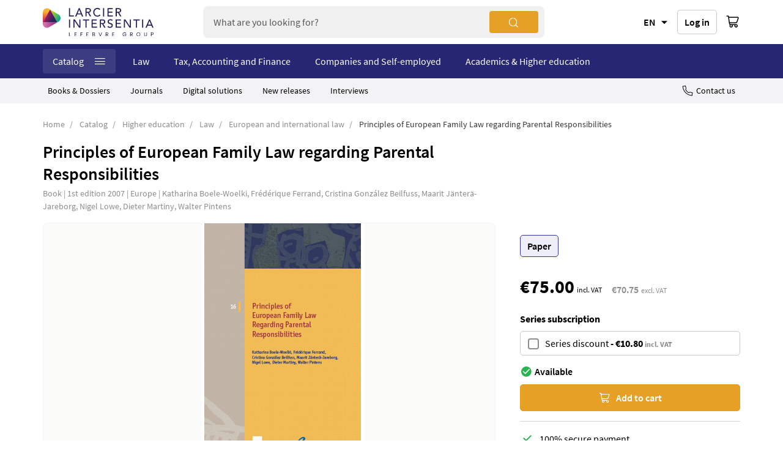

--- FILE ---
content_type: text/html; charset=UTF-8
request_url: https://www.larcier-intersentia.com/en/principles-european-family-law-regarding-parental-responsibilities-9789050956451.html
body_size: 24573
content:
<!doctype html>
<html lang="en">
    <head prefix="og: http://ogp.me/ns# fb: http://ogp.me/ns/fb# product: http://ogp.me/ns/product#">
        <script>
    var BASE_URL = 'https\u003A\u002F\u002Fwww.larcier\u002Dintersentia.com\u002Fen\u002F';
    var require = {
        'baseUrl': 'https\u003A\u002F\u002Fwww.larcier\u002Dintersentia.com\u002Fstatic\u002Fversion123459\u002Ffrontend\u002FSinweb\u002Fdefault\u002Fen_US'
    };</script>        <meta charset="utf-8"/>
<meta name="title" content="Principles of European Family Law regarding Parental Responsibilities ~ Book ~ Larcier-Intersentia"/>
<meta name="description" content="In these Principles, the CEFL has developed a comprehensive and original set of rules in the field of parental responsibilities based on respect for the rights of the child, non-discrimination and, as far as possible,..."/>
<meta name="robots" content="INDEX,FOLLOW"/>
<meta name="viewport" content="width=device-width, initial-scale=1"/>
<meta name="format-detection" content="telephone=no"/>
<title>Principles of European Family Law regarding Parental Responsibilities ~ Book ~ Larcier-Intersentia</title>
<link  rel="stylesheet" type="text/css"  media="all" href="https://www.larcier-intersentia.com/static/version123459/_cache/merged/87016941109bc7d988d2f111a8d7b93b.css" />
<link  rel="stylesheet" type="text/css"  media="screen and (min-width: 768px)" href="https://www.larcier-intersentia.com/static/version123459/frontend/Sinweb/default/en_US/css/styles-l.css" />
<link  rel="stylesheet" type="text/css"  media="print" href="https://www.larcier-intersentia.com/static/version123459/frontend/Sinweb/default/en_US/css/print.css" />
<script  type="text/javascript"  src="https://www.larcier-intersentia.com/static/version123459/_cache/merged/31bd639e23a35e6da160372ad1d1c8a1.js"></script>
<link rel="preload" as="font" crossorigin="anonymous" href="https://www.larcier-intersentia.com/static/version123459/frontend/Sinweb/default/en_US/fonts/Luma-Icons.woff2" />
<link  rel="canonical" href="https://www.larcier-intersentia.com/en/principles-european-family-law-regarding-parental-responsibilities-9789050956451.html" />
<link  rel="icon" type="image/x-icon" href="https://www.larcier-intersentia.com/media/favicon/stores/5/ICON_RGB_WEB_1.png" />
<link  rel="shortcut icon" type="image/x-icon" href="https://www.larcier-intersentia.com/media/favicon/stores/5/ICON_RGB_WEB_1.png" />
<script type="text/javascript">
(function(window, document, dataLayerName, id) {
window[dataLayerName]=window[dataLayerName]||[],window[dataLayerName].push({start:(new Date).getTime(),event:"stg.start"});var scripts=document.getElementsByTagName('script')[0],tags=document.createElement('script');
function stgCreateCookie(a,b,c){var d="";if(c){var e=new Date;e.setTime(e.getTime()+24*c*60*60*1e3),d="; expires="+e.toUTCString()}document.cookie=a+"="+b+d+"; path=/"}
var isStgDebug=(window.location.href.match("stg_debug")||document.cookie.match("stg_debug"))&&!window.location.href.match("stg_disable_debug");stgCreateCookie("stg_debug",isStgDebug?1:"",isStgDebug?14:-1);
var qP=[];dataLayerName!=="dataLayer"&&qP.push("data_layer_name="+dataLayerName),isStgDebug&&qP.push("stg_debug");var qPString=qP.length>0?("?"+qP.join("&")):"";
tags.async=!0,tags.src="https://lefebvre-sarrut.containers.piwik.pro/"+id+".js"+qPString,scripts.parentNode.insertBefore(tags,scripts);
!function(a,n,i){a[n]=a[n]||{};for(var c=0;c<i.length;c++)!function(i){a[n][i]=a[n][i]||{},a[n][i].api=a[n][i].api||function(){var a=[].slice.call(arguments,0);"string"==typeof a[0]&&window[dataLayerName].push({event:n+"."+i+":"+a[0],parameters:[].slice.call(arguments,1)})}}(i[c])}(window,"ppms",["tm","cm"]);
})(window, document, 'dataLayer', '6d628d30-e390-4e2e-966f-8bc99e2b8309');
</script>

<script type='text/javascript'>
piAId = '898901';
piCId = '27374';
piHostname = 'www2.larcier-intersentia.com';

(function() {
	function async_load(){
		var s = document.createElement('script'); s.type = 'text/javascript';
		s.src = ('https:' == document.location.protocol ? 'https://' : 'http://') + piHostname + '/pd.js';
		var c = document.getElementsByTagName('script')[0]; c.parentNode.insertBefore(s, c);
	}
	if(window.attachEvent) { window.attachEvent('onload', async_load); }
	else { window.addEventListener('load', async_load, false); }
})();
</script>

<script>
  localStorage.removeItem("interfacelanguage");
  localStorage.setItem("interfacelanguage", "en");
</script>

<script src="https://kit.fontawesome.com" crossorigin="anonymous"></script>

<script src="https://cdn.lefebvre-sarrut.be/privacy/youtube-consent.js"></script>
<script src="https://cdn.lefebvre-sarrut.be/privacy/vimeo-consent.js"></script>
<link rel="stylesheet" type="text/css" href="https://www.larcier-intersentia.com/media/wysiwyg/extras/vimeo_youtube/vimeo_youtube_20240726_1.css" />
        <!-- NO Pixel ID is configured, please goto Admin -->
<script>
console.log('No Meta pixel is configured, please log in as a admin and then visit Stores -> Meta -> Setup -> Get Started');
</script>
    <script type="text/x-magento-init">
        {
            "*": {
                "Magento_PageCache/js/form-key-provider": {}
            }
        }
    </script>
            <!-- GOOGLE TAG MANAGER -->
            <script type="text/x-magento-init">
            {
                "*": {
                    "Magento_GoogleTagManager/js/google-tag-manager": {
                        "isCookieRestrictionModeEnabled": 0,
                        "currentWebsite": 2,
                        "cookieName": "user_allowed_save_cookie",
                        "gtmAccountId": "GTM\u002DNCKGC2Q",
                        "storeCurrencyCode": "EUR",
                        "ordersData": []                    }
                }
            }
            </script>
            <!-- END GOOGLE TAG MANAGER -->
            
<script type="text/x-magento-init">
    {
        "*": {
             "widgetfloat":
                        {
                            "scriptfloatEnable":"0",
                            "scriptfloat":""
                        }
        }
    }
</script><script>
try{smileTracker.setConfig({beaconUrl:'https://www.larcier-intersentia.com/en/elasticsuite/tracker/hit/image/h.png',telemetryUrl:'https://t.elasticsuite.io/track',telemetryEnabled:'',sessionConfig:{"visit_cookie_name":"STUID","visit_cookie_lifetime":"3600","visitor_cookie_lifetime":"365","visitor_cookie_name":"STVID","domain":"www.larcier-intersentia.com","path":"\/"},endpointUrl:'https://www.larcier-intersentia.com/en/rest/V1/elasticsuite-tracker/hit',});smileTracker.addPageVar('store_id','5');require(['Smile_ElasticsuiteTracker/js/user-consent'],function(userConsent){if(userConsent({"cookieRestrictionEnabled":"0","cookieRestrictionName":"user_allowed_save_cookie"})){smileTracker.sendTag();}});}catch(err){;}
</script>
<meta property="og:type" content="product.item"/>
<meta property="og:title" content="Principles&#x20;of&#x20;European&#x20;Family&#x20;Law&#x20;regarding&#x20;Parental&#x20;Responsibilities"/>
<meta property="og:description" content="The&#x20;Principles&#x20;of&#x20;European&#x20;Family&#x20;Law&#x20;which&#x20;are&#x20;drafted&#x20;by&#x20;the&#x20;CEFL&#x20;are&#x20;aimed&#x20;at&#x20;contributing&#x20;to&#x20;the&#x20;harmonisation&#x20;of&#x20;family&#x20;law&#x20;in&#x20;Europe.&#x20;They&#x20;may&#x20;thus&#x20;be&#x20;used&#x20;as&#x20;a&#x20;frame&#x20;of&#x20;reference.&#x20;The&#x20;first&#x20;set&#x20;of&#x20;Principles&#x20;in&#x20;the&#x20;field&#x20;of&#x20;Divorce&#x20;and&#x20;Maintenance&#x20;Between&#x20;Former&#x20;Spouses&#x20;was&#x20;launched&#x20;in&#x20;2004.&#x20;This&#x20;book&#x20;contains&#x20;the&#x20;Principles&#x20;Regarding&#x20;Parental&#x20;Responsibilities.&#x20;In&#x20;these&#x20;Principles,&#x20;the&#x20;CEFL&#x20;has&#x20;developed&#x20;a&#x20;comprehensive&#x20;and&#x20;original&#x20;set&#x20;of&#x20;rules&#x20;in&#x20;the&#x20;field&#x20;of&#x20;parental&#x20;responsibilities&#x20;based&#x20;on&#x20;respect&#x20;for&#x20;the&#x20;rights&#x20;of&#x20;the&#x20;child,&#x20;non-discrimination&#x20;and,&#x20;as&#x20;far&#x20;as&#x20;possible,&#x20;self-determination.&#x20;In&#x20;their&#x20;provisions&#x20;on&#x20;specific&#x20;issues&#x20;the&#x20;Principles&#x20;opt&#x20;for&#x20;solutions&#x20;which&#x20;seem&#x20;to&#x20;be&#x20;workable&#x20;and&#x20;shall&#x20;avoid&#x20;unnecessary&#x20;hardship&#x20;and&#x20;disputes.About&#x20;this&#x20;book&#x3A;&#x2018;&#x5B;...&#x5D;&#x20;a&#x20;reference&#x20;point&#x20;for&#x20;academic&#x20;discussion&#x20;&#x5B;...&#x5D;&#x20;a&#x20;significant&#x20;achievement.&#x2019;Brian&#x20;Sloan&#x20;in&#x20;Rabels&#x20;Zeitschrift&#x20;74&#x20;&#x28;2010&#x29;."/>
<meta property="og:url" content="https://www.larcier-intersentia.com/en/principles-european-family-law-regarding-parental-responsibilities-9789050956451.html"/>
<meta property="product:price:amount" content="75"/>
<meta property="product:price:currency" content="EUR"/>
<meta property="og:image" content="https://www.larcier-intersentia.com/media/catalog/product/cache/22f2d31ba3d2e37ca5e8fd98880e4ce6/C/O/CONF-9789050956451_1.png"/>
<meta property="og:image:width" content="265"/>
<meta property="og:image:height" content="265"/>
<meta property="og:site_name" content="Larcier-Intersentia"/>
<meta property="product:category" content="Family law"/>
<meta property="product:availability" content="in stock"/>
<meta name="twitter:site" content="larciergrp"/>
<meta name="twitter:creator" content="larciergrp"/>
<meta name="twitter:card" content="summary"/>
<meta name="twitter:title" content="Principles&#x20;of&#x20;European&#x20;Family&#x20;Law&#x20;regarding&#x20;Parental&#x20;Responsibilities"/>
<meta name="twitter:description" content="The&#x20;Principles&#x20;of&#x20;European&#x20;Family&#x20;Law&#x20;which&#x20;are&#x20;drafted&#x20;by&#x20;the&#x20;CEFL&#x20;are&#x20;aimed&#x20;at&#x20;contributing&#x20;to&#x20;the&#x20;harmonisation&#x20;of&#x20;family&#x20;law&#x20;in&#x20;Europe.&#x20;They&#x20;may&#x20;thus&#x20;be&#x20;used&#x20;as&#x20;a&#x20;frame&#x20;of&#x20;reference.&#x20;The&#x20;first&#x20;set&#x20;of&#x20;Principles&#x20;in&#x20;the&#x20;field&#x20;of&#x20;Divorce&#x20;and&#x20;Maintenance&#x20;Between&#x20;Former&#x20;Spouses&#x20;was&#x20;launched&#x20;in&#x20;2004.&#x20;This&#x20;book&#x20;contains&#x20;the&#x20;Principles&#x20;Regarding&#x20;Parental&#x20;Responsibilities.&#x20;In&#x20;these&#x20;Principles,&#x20;the&#x20;CEFL&#x20;has&#x20;developed&#x20;a&#x20;comprehensive&#x20;and&#x20;original&#x20;set&#x20;of&#x20;rules&#x20;in&#x20;the&#x20;field&#x20;of&#x20;parental&#x20;responsibilities&#x20;based&#x20;on&#x20;respect&#x20;for&#x20;the&#x20;rights&#x20;of&#x20;the&#x20;child,&#x20;non-discrimination&#x20;and,&#x20;as&#x20;far&#x20;as&#x20;possible,&#x20;self-determination.&#x20;In&#x20;their&#x20;provisions&#x20;on&#x20;specific&#x20;issues&#x20;the&#x20;Principles&#x20;opt&#x20;for&#x20;solutions&#x20;which&#x20;seem&#x20;to&#x20;be&#x20;workable&#x20;and&#x20;shall&#x20;avoid&#x20;unnecessary&#x20;hardship&#x20;and&#x20;disputes.About&#x20;this&#x20;book&#x3A;&#x2018;&#x5B;...&#x5D;&#x20;a&#x20;reference&#x20;point&#x20;for&#x20;academic&#x20;discussion&#x20;&#x5B;...&#x5D;&#x20;a&#x20;significant&#x20;achievement.&#x2019;Brian&#x20;Sloan&#x20;in&#x20;Rabels&#x20;Zeitschrift&#x20;74&#x20;&#x28;2010&#x29;."/>
<meta name="twitter:image" content="https://www.larcier-intersentia.com/media/catalog/product/cache/22f2d31ba3d2e37ca5e8fd98880e4ce6/C/O/CONF-9789050956451_1.png"/>
<meta name="twitter:url" content="https://www.larcier-intersentia.com/en/principles-european-family-law-regarding-parental-responsibilities-9789050956451.html"/>
<meta name="twitter:label1" content="Price"/>
<meta name="twitter:data1" content="75"/>
<meta name="twitter:label2" content="Availability"/>
<meta name="twitter:data2" content="in stock"/>
    </head>
    <body data-container="body"
          data-mage-init='{"loaderAjax": {}, "loader": { "icon": "https://www.larcier-intersentia.com/static/version123459/frontend/Sinweb/default/en_US/images/loader-2.gif"}}'
        id="html-body" itemtype="http://schema.org/Product" itemscope="itemscope" class="page-product-configurable catalog-product-view product-principles-european-family-law-regarding-parental-responsibilities-9789050956451 page-layout-1column page-layout-product-full-width">
        
<script type="text/x-magento-init">
    {
        "*": {
            "Magento_PageBuilder/js/widget-initializer": {
                "config": {"[data-content-type=\"slider\"][data-appearance=\"default\"]":{"Magento_PageBuilder\/js\/content-type\/slider\/appearance\/default\/widget":false},"[data-content-type=\"map\"]":{"Magento_PageBuilder\/js\/content-type\/map\/appearance\/default\/widget":false},"[data-content-type=\"row\"]":{"Magento_PageBuilder\/js\/content-type\/row\/appearance\/default\/widget":false},"[data-content-type=\"tabs\"]":{"Magento_PageBuilder\/js\/content-type\/tabs\/appearance\/default\/widget":false},"[data-content-type=\"slide\"]":{"Magento_PageBuilder\/js\/content-type\/slide\/appearance\/default\/widget":{"buttonSelector":".pagebuilder-slide-button","showOverlay":"hover","dataRole":"slide"}},"[data-content-type=\"banner\"]":{"Magento_PageBuilder\/js\/content-type\/banner\/appearance\/default\/widget":{"buttonSelector":".pagebuilder-banner-button","showOverlay":"hover","dataRole":"banner"}},"[data-content-type=\"buttons\"]":{"Magento_PageBuilder\/js\/content-type\/buttons\/appearance\/inline\/widget":false},"[data-content-type=\"products\"][data-appearance=\"carousel\"]":{"Magento_PageBuilder\/js\/content-type\/products\/appearance\/carousel\/widget":false}},
                "breakpoints": {"desktop":{"label":"Desktop","stage":true,"default":true,"class":"desktop-switcher","icon":"Magento_PageBuilder::css\/images\/switcher\/switcher-desktop.svg","conditions":{"min-width":"1024px"},"options":{"products":{"default":{"slidesToShow":"2"}}}},"tablet":{"conditions":{"max-width":"1024px","min-width":"768px"},"options":{"products":{"default":{"slidesToShow":"2"},"continuous":{"slidesToShow":"2"}}}},"mobile":{"label":"Mobile","stage":true,"class":"mobile-switcher","icon":"Magento_PageBuilder::css\/images\/switcher\/switcher-mobile.svg","media":"only screen and (max-width: 768px)","conditions":{"max-width":"768px","min-width":"640px"},"options":{"products":{"default":{"slidesToShow":"1"}}}},"mobile-small":{"conditions":{"max-width":"640px"},"options":{"products":{"default":{"slidesToShow":"1"},"continuous":{"slidesToShow":"1"}}}}}            }
        }
    }
</script>

<div class="cookie-status-message" id="cookie-status">
    The store will not work correctly in the case when cookies are disabled.</div>
<script type="text&#x2F;javascript">document.querySelector("#cookie-status").style.display = "none";</script>
<script type="text/x-magento-init">
    {
        "*": {
            "cookieStatus": {}
        }
    }
</script>

<script type="text/x-magento-init">
    {
        "*": {
            "mage/cookies": {
                "expires": null,
                "path": "\u002F",
                "domain": ".www.larcier\u002Dintersentia.com",
                "secure": true,
                "lifetime": "3600"
            }
        }
    }
</script>
    <noscript>
        <div class="message global noscript">
            <div class="content">
                <p>
                    <strong>JavaScript seems to be disabled in your browser.</strong>
                    <span>
                        For the best experience on our site, be sure to turn on Javascript in your browser.                    </span>
                </p>
            </div>
        </div>
    </noscript>
<script>    require.config({
        map: {
            '*': {
                wysiwygAdapter: 'mage/adminhtml/wysiwyg/tiny_mce/tinymceAdapter'
            }
        }
    });</script>
<script>
    window.cookiesConfig = window.cookiesConfig || {};
    window.cookiesConfig.secure = true;
</script><script>    require.config({
        paths: {
            googleMaps: 'https\u003A\u002F\u002Fmaps.googleapis.com\u002Fmaps\u002Fapi\u002Fjs\u003Fv\u003D3\u0026key\u003D'
        },
        config: {
            'Magento_PageBuilder/js/utils/map': {
                style: '',
            },
            'Magento_PageBuilder/js/content-type/map/preview': {
                apiKey: '',
                apiKeyErrorMessage: 'You\u0020must\u0020provide\u0020a\u0020valid\u0020\u003Ca\u0020href\u003D\u0027https\u003A\u002F\u002Fwww.larcier\u002Dintersentia.com\u002Fen\u002Fadminhtml\u002Fsystem_config\u002Fedit\u002Fsection\u002Fcms\u002F\u0023cms_pagebuilder\u0027\u0020target\u003D\u0027_blank\u0027\u003EGoogle\u0020Maps\u0020API\u0020key\u003C\u002Fa\u003E\u0020to\u0020use\u0020a\u0020map.'
            },
            'Magento_PageBuilder/js/form/element/map': {
                apiKey: '',
                apiKeyErrorMessage: 'You\u0020must\u0020provide\u0020a\u0020valid\u0020\u003Ca\u0020href\u003D\u0027https\u003A\u002F\u002Fwww.larcier\u002Dintersentia.com\u002Fen\u002Fadminhtml\u002Fsystem_config\u002Fedit\u002Fsection\u002Fcms\u002F\u0023cms_pagebuilder\u0027\u0020target\u003D\u0027_blank\u0027\u003EGoogle\u0020Maps\u0020API\u0020key\u003C\u002Fa\u003E\u0020to\u0020use\u0020a\u0020map.'
            },
        }
    });</script><script>
    require.config({
        shim: {
            'Magento_PageBuilder/js/utils/map': {
                deps: ['googleMaps']
            }
        }
    });</script>    <!-- GOOGLE TAG MANAGER -->
    <noscript>
        <iframe src="https://www.googletagmanager.com/ns.html?id=GTM-NCKGC2Q"
                height="0" width="0" style="display:none;visibility:hidden"></iframe>
    </noscript>
    <!-- END GOOGLE TAG MANAGER -->

<script type="text/x-magento-init">
    {
        "*": {
            "Sinweb_GoogleTagManager/js/google-tag-manager-cart": {
                "blockNames": ["category.products.list","product.info.upsell","catalog.product.related","checkout.cart.crosssell","search_result_list"],
                "cookieAddToCart": "add_to_cart",
                "cookieRemoveFromCart": "remove_from_cart"
            }
        }
    }
</script>
<script>
    require([
        "navigatorTag"
    ], function(navigatorTag) {

        let browser = getBrowser;
        let loader = document.createElement("script");
        let didomi = document.createElement("script");
        loader.setAttribute("type", "text/javascript");
        didomi.setAttribute("type", "text/javascript");
        let scriptDidomi = "https://cdn.lefebvre-sarrut.be/privacy/didomi-lsb-ind-larcier.js";
        let scriptLoader = "https://sdk.privacy-center.org/loader.js";
        if (browser.browser == "Internet Explorer 11") {
            loader.setAttribute("src", scriptLoader);
            loader.setAttribute('async', true);
            document.head.appendChild(loader);
        }
        didomi.setAttribute("src", scriptDidomi);
        document.head.appendChild(didomi);

    });

</script>
<div class="page-wrapper"><header class="page-header"><div class="header content"><span class="action nav-toggle"><span>Toggle Nav</span></span>
    <a class="logo" href="https://www.larcier-intersentia.com/en/" title="Larcier">
        <img src="https://www.larcier-intersentia.com/static/version123459/frontend/Sinweb/default/en_US/images/logo.svg"
             alt="Larcier"
             width="181"             height="32"        />
    </a>
<div class="block block-search">
    <div class="block block-title"><strong>Search</strong></div>
    <div class="block block-content">
        <form class="form minisearch" id="search_mini_form" action="https://www.larcier-intersentia.com/en/catalogsearch/result/" method="get">
            <div class="field search">
                <label class="label" for="search" data-role="minisearch-label">
                    <span>Search</span>
                </label>
                <div class="control">
                    <input id="search"
                           type="text"
                           name="q"
                           value=""
                           placeholder="What are you looking for?"
                           class="input-text"
                           maxlength="128"
                           role="combobox"
                           aria-haspopup="false"
                           aria-autocomplete="both"
                           autocomplete="off"
                           data-block="autocomplete-form"/>
                    <div id="search_autocomplete" class="search-autocomplete"></div>
                                    </div>
            </div>
            <div class="actions">
                <button type="submit"
                        title="Search"
                        class="action search">
                    <span>Search</span>
                </button>
            </div>
        </form>
    </div>
</div>
<script>
    window.ES_REACT_AUTOCOMPLETE_PROPS = {
        formSelector:"search_mini_form",
        webSoftAttrId: 21,
        url:"https://www.larcier-intersentia.com/en/search/ajax/suggest/",
        storeCode:"en",
        name:"q",
        maxLength: 128,
        placeholder:"What are you looking for?",
        title:"Search",
        label:"Search",
        submitButton:"Search",
        templates: null,
        priceFormat : {"pattern":"\u20ac%s","precision":2,"requiredPrecision":2,"decimalSymbol":".","groupSymbol":",","groupLength":3,"integerRequired":false},
        currencyCode : "EUR",
        dataProviders: [{"type":"term","title":"Search terms"},{"type":"product_attribute","title":"Series"},{"type":"cms_page","title":"Page"}],
        productTitle:"Products",
        noResultTitle:"No results",
        productInCategoryLabel:"in",
    }
    // The functionality of closing the autocomplete window has been added.
    document.addEventListener(
        "click",
        function(event) {
            if (!event.target.closest("#search_autocomplete") && !event.target.closest("#search")) {
                document.querySelector("#search_autocomplete").style.display = "none"
            } else if (
                event.target.closest("#search")
                && document.querySelectorAll('#search_autocomplete .no-results').length < 3            ) {
                document.querySelector("#search_autocomplete").style.display = "flex"
            }
        },
        false
    )
</script>
        <div class="switcher language switcher-language" data-ui-id="language-switcher" id="switcher-language-with-currency">
        <div class="actions dropdown options switcher-options">
            <div class="action toggle switcher-trigger"
                 id="switcher-language-trigger-with-currency"
                 data-mage-init='{"dropdown":{}}'
                 data-toggle="dropdown-with-currency"
                 data-trigger-keypress-button="true">
                <strong class="view-en curr-eur">
                    <span>EN</span>
                </strong>
            </div>
            <ul class="dropdown switcher-dropdown"
                data-mage-init='{"dropdownDialog":{
                    "appendTo":"#switcher-language-with-currency > .options",
                    "triggerTarget":"#switcher-language-trigger-with-currency",
                    "closeOnMouseLeave": false,
                    "triggerClass":"active",
                    "parentClass":"active",
                    "buttons":null}}'
                style="display: none"
            >
                <li class="view-title">Language</li>
                                                        <li class="view-en switcher-option">
                                                    <strong>English</strong>
                                            </li>
                                                        <li class="view-fr switcher-option">
                                                <a href="" data-post="{&quot;action&quot;:&quot;https:\/\/www.larcier-intersentia.com\/en\/stores\/store\/redirect\/&quot;,&quot;data&quot;:{&quot;___store&quot;:&quot;fr&quot;,&quot;___from_store&quot;:&quot;en&quot;,&quot;uenc&quot;:&quot;aHR0cHM6Ly93d3cubGFyY2llci1pbnRlcnNlbnRpYS5jb20vZnIvcHJpbmNpcGxlcy1ldXJvcGVhbi1mYW1pbHktbGF3LXJlZ2FyZGluZy1wYXJlbnRhbC1yZXNwb25zaWJpbGl0aWVzLTk3ODkwNTA5NTY0NTEuaHRtbA,,&quot;}}">Français</a>
                                            </li>
                                                        <li class="view-nl switcher-option">
                                                <a href="" data-post="{&quot;action&quot;:&quot;https:\/\/www.larcier-intersentia.com\/en\/stores\/store\/redirect\/&quot;,&quot;data&quot;:{&quot;___store&quot;:&quot;nl&quot;,&quot;___from_store&quot;:&quot;en&quot;,&quot;uenc&quot;:&quot;aHR0cHM6Ly93d3cubGFyY2llci1pbnRlcnNlbnRpYS5jb20vbmwvcHJpbmNpcGxlcy1ldXJvcGVhbi1mYW1pbHktbGF3LXJlZ2FyZGluZy1wYXJlbnRhbC1yZXNwb25zaWJpbGl0aWVzLTk3ODkwNTA5NTY0NTEuaHRtbA,,&quot;}}">Nederlands</a>
                                            </li>
                            </ul>
        </div>
    </div>
    <script type="text/javascript">
        require([
            'jquery',
            'mage/dropdown'
        ], function($) {
            $('.block.block-minicart').on('dropdowndialogopen',function () {
                $('.customer-menu').attr('aria-hidden', 'true');
                $('#switcher-language-trigger-with-currency').attr('aria-expanded', 'false');
                $('.customer-welcome').removeClass('active');
                $('.customer-name').removeClass('active');
            });

            $(document).on('click.hideDropdown', function (e) {
                $(".block.block-minicart").dropdownDialog("close");
            });
        });
    </script>
<ul class="header links parent"><li class="authorization-link "  data-label="or">
    <a
        class="action secondary"
        href="https://www.larcier-intersentia.com/en/customer/account/login/referer/aHR0cHM6Ly93d3cubGFyY2llci1pbnRlcnNlbnRpYS5jb20vZW4vcHJpbmNpcGxlcy1ldXJvcGVhbi1mYW1pbHktbGF3LXJlZ2FyZGluZy1wYXJlbnRhbC1yZXNwb25zaWJpbGl0aWVzLTk3ODkwNTA5NTY0NTEuaHRtbA%2C%2C/"         >
            Log in    </a>
</li>
</ul>
<div data-block="minicart" class="minicart-wrapper">
    <a class="action showcart" href="https://www.larcier-intersentia.com/en/checkout/cart/"
       data-bind="scope: 'minicart_content'">
        <span class="counter qty empty"
              data-bind="css: { empty: !!getCartParam('summary_count') == false }, blockLoader: isLoading">
            <span class="counter-number"><!-- ko text: getCartParam('summary_count')--><!-- /ko --></span>
            <span class="counter-label">
            <!-- ko if: getCartParam('summary_count') -->
                <!-- ko text: getCartParam('summary_count') --><!-- /ko -->
                <!-- ko i18n: 'items' --><!-- /ko -->
            <!-- /ko -->
            </span>
        </span>
    </a>
            <div class="block block-minicart"
             data-role="dropdownDialog"
             data-mage-init='{"dropdownDialog":{
                "appendTo":"[data-block=minicart]",
                "triggerTarget":".showcart",
                "timeout": "2000",
                "closeOnMouseLeave": false,
                "closeOnEscape": true,
                "triggerClass":"active",
                "parentClass":"active",
                "buttons":[]}}'>
            <div id="minicart-content-wrapper" data-bind= "scope: 'minicart_content'">
                <!-- ko template: getTemplate() --><!-- /ko -->
            </div>
                    </div>
        <script>
        window.checkout = {"shoppingCartUrl":"https:\/\/www.larcier-intersentia.com\/en\/checkout\/cart\/","checkoutUrl":"https:\/\/www.larcier-intersentia.com\/en\/checkout\/","updateItemQtyUrl":"https:\/\/www.larcier-intersentia.com\/en\/checkout\/sidebar\/updateItemQty\/","removeItemUrl":"https:\/\/www.larcier-intersentia.com\/en\/checkout\/sidebar\/removeItem\/","imageTemplate":"Magento_Catalog\/product\/image_with_borders","baseUrl":"https:\/\/www.larcier-intersentia.com\/en\/","minicartMaxItemsVisible":5,"websiteId":"2","maxItemsToDisplay":10,"storeId":"5","storeGroupId":"2","agreementIds":["4"],"customerLoginUrl":"https:\/\/www.larcier-intersentia.com\/en\/customer\/account\/login\/referer\/aHR0cHM6Ly93d3cubGFyY2llci1pbnRlcnNlbnRpYS5jb20vZW4vcHJpbmNpcGxlcy1ldXJvcGVhbi1mYW1pbHktbGF3LXJlZ2FyZGluZy1wYXJlbnRhbC1yZXNwb25zaWJpbGl0aWVzLTk3ODkwNTA5NTY0NTEuaHRtbA%2C%2C\/","isRedirectRequired":false,"autocomplete":"off","captcha":{"user_login":{"isCaseSensitive":true,"imageHeight":50,"imageSrc":"","refreshUrl":"https:\/\/www.larcier-intersentia.com\/en\/captcha\/refresh\/","isRequired":false,"timestamp":1769759693}}};
    </script>
    <script type="text/x-magento-init">
    {
        "[data-block='minicart']": {
            "Magento_Ui/js/core/app": {"components":{"minicart_content":{"children":{"subtotal.container":{"children":{"subtotal":{"children":{"subtotal.totals":{"config":{"display_cart_subtotal_incl_tax":0,"display_cart_subtotal_excl_tax":1,"template":"Magento_Tax\/checkout\/minicart\/subtotal\/totals"},"component":"Magento_Tax\/js\/view\/checkout\/minicart\/subtotal\/totals","children":{"subtotal.totals.msrp":{"component":"Magento_Msrp\/js\/view\/checkout\/minicart\/subtotal\/totals","config":{"displayArea":"minicart-subtotal-hidden","template":"Magento_Msrp\/checkout\/minicart\/subtotal\/totals"}}}}},"config":{"componentDisabled":true,"template":"Magento_Checkout\/minicart\/subtotal"},"component":"uiComponent"},"total":{"component":"uiComponent","config":{"template":"Sinweb_Checkout\/minicart\/totals"},"children":{"subtotal.shipping":{"component":"Magento_Checkout\/js\/view\/checkout\/minicart\/subtotal\/totals","config":{"template":"Sinweb_Checkout\/minicart\/shipping"}},"total.grand-total":{"component":"Magento_Checkout\/js\/view\/checkout\/minicart\/subtotal\/totals","config":{"template":"Sinweb_Checkout\/minicart\/total\/grand-total"}}}}},"component":"uiComponent","config":{"displayArea":"subtotalContainer"}},"item.renderer":{"component":"Magento_Checkout\/js\/view\/cart-item-renderer","config":{"displayArea":"defaultRenderer","template":"Magento_Checkout\/minicart\/item\/default"},"children":{"item.image":{"component":"Magento_Catalog\/js\/view\/image","config":{"template":"Magento_Catalog\/product\/image","displayArea":"itemImage"}},"checkout.cart.item.price.sidebar":{"component":"uiComponent","config":{"template":"Magento_Checkout\/minicart\/item\/price","displayArea":"priceSidebar"}}}},"extra_info":{"component":"uiComponent","config":{"displayArea":"extraInfo"}},"promotion":{"component":"uiComponent","config":{"displayArea":"promotion"}}},"config":{"itemRenderer":{"default":"defaultRenderer","simple":"defaultRenderer","virtual":"defaultRenderer"},"template":"Sinweb_Checkout\/minicart\/content"},"component":"Magento_Checkout\/js\/view\/minicart"}},"types":[]}        },
        "*": {
            "Magento_Ui/js/block-loader": "https://www.larcier-intersentia.com/static/version123459/frontend/Sinweb/default/en_US/images/loader-1.gif"
        }
    }
    </script>
</div>

<div id="addtocart-popin" style="display: none;" data-bind="scope: 'addtocartPopin'">
    <!-- ko template: getTemplate() --><!-- /ko -->
</div>
<script type="text/x-magento-init">
    {
        "*": {
            "Magento_Ui/js/core/app": {
                "components": {
                    "addtocartPopin": {
                        "component": "Sinweb_Checkout/js/addtocartPopin"
                    }
                }
            }
        }
    }
</script>
</div></header>    <div class="sections nav-sections">
                <div class="section-items nav-sections-items">
                                            <div class="section-item-content nav-sections-item-content"
                     id="store.menu">
                    
<div class="menu-container horizontal-menu" data-mage-init='{"megaMenuLogic":{}}'>
    <div data-action="navigation" class="menu horizontal left ">
        <ul class="md-top-menu-items">
            <li class="menu-dropdown-icon dropdown category-item nav-1821 first-menu-item"> <a href="#"> <span class="megaitemicons"></span> Catalog </a> <ul class="animated bounceIn column2"> <li class="megaCategoryBlock"> <ul class="child-column-megamenu-block child-level-1"><li class="cat-has-child "><ul class="child-column-megamenu-block child-level-2"><li class="cat-has-child "><ul class="child-column-megamenu-block child-level-3"><li class="cat-no-child "><a data-title="" href="https://www.larcier-intersentia.com/en/catalog/law/ip-it-law/copyright-and-media-law.html">Copyright and media law</a></li><li class="cat-no-child "><a data-title="" href="https://www.larcier-intersentia.com/en/catalog/law/ip-it-law/privacy-policy.html">Privacy Policy</a></li><li class="cat-no-child "><a data-title="" href="https://www.larcier-intersentia.com/en/catalog/law/ip-it-law/new-technology-law.html">New technology law</a></li></ul><span class="return-button"> Return</span><a data-title="Everything in ‘" href="https://www.larcier-intersentia.com/en/catalog/law/ip-it-law.html">IP-IT law</a></li><li class="cat-has-child "><ul class="child-column-megamenu-block child-level-3"><li class="cat-no-child "><a data-title="" href="https://www.larcier-intersentia.com/en/catalog/law/fiscal-law/direct-taxation.html">Direct taxation</a></li><li class="cat-no-child "><a data-title="" href="https://www.larcier-intersentia.com/en/catalog/law/fiscal-law/indirect-taxation.html">Indirect taxation</a></li><li class="cat-no-child "><a data-title="" href="https://www.larcier-intersentia.com/en/catalog/law/fiscal-law/international-tax-law.html">International tax law</a></li></ul><span class="return-button"> Return</span><a data-title="Everything in ‘" href="https://www.larcier-intersentia.com/en/catalog/law/fiscal-law.html">Fiscal law</a></li><li class="cat-has-child "><ul class="child-column-megamenu-block child-level-3"><li class="cat-no-child "><a data-title="" href="https://www.larcier-intersentia.com/en/catalog/law/criminal-law/criminal-procedure.html">Criminal procedure</a></li></ul><span class="return-button"> Return</span><a data-title="Everything in ‘" href="https://www.larcier-intersentia.com/en/catalog/law/criminal-law.html">Criminal law</a></li><li class="cat-has-child "><ul class="child-column-megamenu-block child-level-3"><li class="cat-no-child "><a data-title="" href="https://www.larcier-intersentia.com/en/catalog/law/social-law/labour-law.html">Labour law</a></li><li class="cat-no-child "><a data-title="" href="https://www.larcier-intersentia.com/en/catalog/law/social-law/social-security-law.html">Social security law</a></li></ul><span class="return-button"> Return</span><a data-title="Everything in ‘" href="https://www.larcier-intersentia.com/en/catalog/law/social-law.html">Social law</a></li><li class="cat-has-child "><ul class="child-column-megamenu-block child-level-3"><li class="cat-no-child "><a data-title="" href="https://www.larcier-intersentia.com/en/catalog/law/european-law/european-law-institutional.html">European Law - Institutional</a></li><li class="cat-no-child "><a data-title="" href="https://www.larcier-intersentia.com/en/catalog/law/european-law/european-civil-service-law.html">European civil service law</a></li><li class="cat-no-child "><a data-title="" href="https://www.larcier-intersentia.com/en/catalog/law/european-law/european-judicial-law.html">European judicial law</a></li><li class="cat-no-child "><a data-title="" href="https://www.larcier-intersentia.com/en/catalog/law/european-law/european-private-law.html">European private law</a></li><li class="cat-no-child "><a data-title="" href="https://www.larcier-intersentia.com/en/catalog/law/european-law/european-commercial-law.html">European commercial law</a></li><li class="cat-no-child "><a data-title="" href="https://www.larcier-intersentia.com/en/catalog/law/european-law/european-tax-law.html">European tax law</a></li><li class="cat-no-child "><a data-title="" href="https://www.larcier-intersentia.com/en/catalog/law/european-law/european-competition-law.html">European competition law</a></li><li class="cat-no-child "><a data-title="" href="https://www.larcier-intersentia.com/en/catalog/law/european-law/european-criminal-law.html">European criminal law</a></li><li class="cat-no-child "><a data-title="" href="https://www.larcier-intersentia.com/en/catalog/law/european-law/european-environmental-law.html">European environmental law</a></li><li class="cat-no-child "><a data-title="" href="https://www.larcier-intersentia.com/en/catalog/law/european-law/european-social-law.html">European social law</a></li></ul><span class="return-button"> Return</span><a data-title="Everything in ‘" href="https://www.larcier-intersentia.com/en/catalog/law/european-law.html">European law</a></li><li class="cat-has-child "><ul class="child-column-megamenu-block child-level-3"><li class="cat-no-child "><a data-title="" href="https://www.larcier-intersentia.com/en/catalog/law/human-rights/children-rights.html">Children rights</a></li></ul><span class="return-button"> Return</span><a data-title="Everything in ‘" href="https://www.larcier-intersentia.com/en/catalog/law/human-rights.html">Human rights</a></li><li class="cat-has-child "><ul class="child-column-megamenu-block child-level-3"><li class="cat-no-child "><a data-title="" href="https://www.larcier-intersentia.com/en/catalog/law/international-law/international-criminal-law.html">International criminal law</a></li><li class="cat-no-child "><a data-title="" href="https://www.larcier-intersentia.com/en/catalog/law/international-law/international-private-law.html">International private law</a></li><li class="cat-no-child "><a data-title="" href="https://www.larcier-intersentia.com/en/catalog/law/international-law/international-public-law.html">International public law</a></li><li class="cat-no-child "><a data-title="" href="https://www.larcier-intersentia.com/en/catalog/law/international-law/humanitarian-law.html">Humanitarian law</a></li></ul><span class="return-button"> Return</span><a data-title="Everything in ‘" href="https://www.larcier-intersentia.com/en/catalog/law/international-law.html">International law</a></li><li class="cat-has-child "><ul class="child-column-megamenu-block child-level-3"><li class="cat-no-child "><a data-title="" href="https://www.larcier-intersentia.com/en/catalog/law/civil-law/family-law.html">Family law</a></li><li class="cat-no-child "><a data-title="" href="https://www.larcier-intersentia.com/en/catalog/law/civil-law/property-law.html">Property law</a></li><li class="cat-no-child "><a data-title="" href="https://www.larcier-intersentia.com/en/catalog/law/civil-law/obligations-and-special-contracts.html">Obligations and special contracts</a></li><li class="cat-no-child "><a data-title="" href="https://www.larcier-intersentia.com/en/catalog/law/civil-law/securities-law.html">Securities law</a></li><li class="cat-no-child "><a data-title="" href="https://www.larcier-intersentia.com/en/catalog/law/civil-law/civil-liability-and-insurance.html">Civil liability and insurance</a></li></ul><span class="return-button"> Return</span><a data-title="Everything in ‘" href="https://www.larcier-intersentia.com/en/catalog/law/civil-law.html">Civil law</a></li><li class="cat-no-child "><a data-title="" href="https://www.larcier-intersentia.com/en/catalog/law/comparative-law.html">Comparative law</a></li><li class="cat-no-child "><a data-title="" href="https://www.larcier-intersentia.com/en/catalog/law/criminology.html">Criminology</a></li><li class="cat-no-child "><a data-title="" href="https://www.larcier-intersentia.com/en/catalog/law/legal-history-and-philosophy.html">Legal history and philosophy</a></li><li class="cat-no-child "><a data-title="" href="https://www.larcier-intersentia.com/en/catalog/law/social-and-political-sciences.html">Social and political sciences</a></li><li class="cat-has-child "><ul class="child-column-megamenu-block child-level-3"><li class="cat-no-child "><a data-title="" href="https://www.larcier-intersentia.com/en/catalog/law/judicial-law/seizure-law-and-execution.html">Seizure law and execution</a></li><li class="cat-no-child "><a data-title="" href="https://www.larcier-intersentia.com/en/catalog/law/judicial-law/arbitration-and-mediation.html">Arbitration and mediation</a></li><li class="cat-no-child "><a data-title="" href="https://www.larcier-intersentia.com/en/catalog/law/judicial-law/civil-procedure.html">Civil procedure</a></li></ul><span class="return-button"> Return</span><a data-title="Everything in ‘" href="https://www.larcier-intersentia.com/en/catalog/law/judicial-law.html">Judicial law</a></li><li class="cat-has-child "><ul class="child-column-megamenu-block child-level-3"><li class="cat-no-child "><a data-title="" href="https://www.larcier-intersentia.com/en/catalog/law/public-and-administrative-law/administrative-law.html">Administrative law</a></li><li class="cat-no-child "><a data-title="" href="https://www.larcier-intersentia.com/en/catalog/law/public-and-administrative-law/public-contracts.html">Public Contracts</a></li><li class="cat-no-child "><a data-title="" href="https://www.larcier-intersentia.com/en/catalog/law/public-and-administrative-law/constitutional-law.html">Constitutional law</a></li><li class="cat-no-child "><a data-title="" href="https://www.larcier-intersentia.com/en/catalog/law/public-and-administrative-law/education-law.html">Education law</a></li><li class="cat-no-child "><a data-title="" href="https://www.larcier-intersentia.com/en/catalog/law/public-and-administrative-law/spatial-and-urban-planning.html">Spatial and urban planning</a></li><li class="cat-no-child "><a data-title="" href="https://www.larcier-intersentia.com/en/catalog/law/public-and-administrative-law/health-law.html">Health law</a></li><li class="cat-no-child "><a data-title="" href="https://www.larcier-intersentia.com/en/catalog/law/public-and-administrative-law/foreigners-law.html">Migration law</a></li><li class="cat-no-child "><a data-title="" href="https://www.larcier-intersentia.com/en/catalog/law/public-and-administrative-law/environmental-and-energy-law.html">Environmental and energy law</a></li></ul><span class="return-button"> Return</span><a data-title="Everything in ‘" href="https://www.larcier-intersentia.com/en/catalog/law/public-and-administrative-law.html">Public and administrative law</a></li><li class="cat-has-child "><ul class="child-column-megamenu-block child-level-3"><li class="cat-no-child "><a data-title="" href="https://www.larcier-intersentia.com/en/catalog/law/corporate-economic-and-financial-law/transport-law.html">Transport law</a></li><li class="cat-no-child "><a data-title="" href="https://www.larcier-intersentia.com/en/catalog/law/corporate-economic-and-financial-law/company-law-and-non-profit-organisations.html">Company law and non-profit organisations</a></li><li class="cat-no-child "><a data-title="" href="https://www.larcier-intersentia.com/en/catalog/law/corporate-economic-and-financial-law/consumer-law-competition-and-trade-practices.html">Consumer law - competition and trade practices</a></li><li class="cat-no-child "><a data-title="" href="https://www.larcier-intersentia.com/en/catalog/law/corporate-economic-and-financial-law/insolvency-law.html">Insolvency law</a></li><li class="cat-no-child "><a data-title="" href="https://www.larcier-intersentia.com/en/catalog/law/corporate-economic-and-financial-law/financial-law.html">Financial law</a></li><li class="cat-no-child "><a data-title="" href="https://www.larcier-intersentia.com/en/catalog/law/corporate-economic-and-financial-law/insurance-law.html">Insurance law</a></li></ul><span class="return-button"> Return</span><a data-title="Everything in ‘" href="https://www.larcier-intersentia.com/en/catalog/law/corporate-economic-and-financial-law.html">Corporate - economic and financial law</a></li></ul><span class="return-button"> Return</span><a data-title="Everything in ‘" href="https://www.larcier-intersentia.com/en/catalog/law.html">Law</a></li><li class="cat-has-child "><ul class="child-column-megamenu-block child-level-2"><li class="cat-no-child "><a data-title="" href="https://www.larcier-intersentia.com/en/catalog/tax-accounting-finance/auditing.html">Auditing</a></li><li class="cat-has-child "><ul class="child-column-megamenu-block child-level-3"><li class="cat-no-child "><a data-title="" href="https://www.larcier-intersentia.com/en/catalog/tax-accounting-finance/accounting/general.html">General</a></li></ul><span class="return-button"> Return</span><a data-title="Everything in ‘" href="https://www.larcier-intersentia.com/en/catalog/tax-accounting-finance/accounting.html">Accounting</a></li><li class="cat-no-child "><a data-title="" href="https://www.larcier-intersentia.com/en/catalog/tax-accounting-finance/finance.html">Finance</a></li><li class="cat-has-child "><ul class="child-column-megamenu-block child-level-3"><li class="cat-no-child "><a data-title="" href="https://www.larcier-intersentia.com/en/catalog/tax-accounting-and-finance/taxation/general.html">General</a></li><li class="cat-no-child "><a data-title="" href="https://www.larcier-intersentia.com/en/catalog/tax-accounting-and-finance/taxation/direct-taxation-income-taxes.html">Direct taxation - Income taxes</a></li><li class="cat-no-child "><a data-title="" href="https://www.larcier-intersentia.com/en/catalog/tax-accounting-and-finance/taxation/vat.html">VAT</a></li><li class="cat-no-child "><a data-title="" href="https://www.larcier-intersentia.com/en/catalog/tax-accounting-and-finance/taxation/international-taxation.html">International taxation</a></li></ul><span class="return-button"> Return</span><a data-title="Everything in ‘" href="https://www.larcier-intersentia.com/en/catalog/tax-accounting-and-finance/taxation.html">Taxation</a></li><li class="cat-has-child "><ul class="child-column-megamenu-block child-level-3"><li class="cat-no-child "><a data-title="" href="https://www.larcier-intersentia.com/en/catalog/tax-accounting-and-finance/companies-and-non-profit-organisations/general.html">General</a></li></ul><span class="return-button"> Return</span><a data-title="Everything in ‘" href="https://www.larcier-intersentia.com/en/catalog/tax-accounting-and-finance/companies-and-non-profit-organisations.html">Companies and non-profit organisations</a></li></ul><span class="return-button"> Return</span><a data-title="Everything in ‘" href="https://www.larcier-intersentia.com/en/catalog/tax-accounting-finance.html">Tax, accounting and finance</a></li><li class="cat-has-child "><ul class="child-column-megamenu-block child-level-2"><li class="cat-has-child "><ul class="child-column-megamenu-block child-level-3"><li class="cat-no-child "><a data-title="" href="https://www.larcier-intersentia.com/en/catalog/companies-and-self-employed/limited-companies-sole-traders-npos/started-limited-company-sole-trade.html">Started a limited company or sole trade</a></li><li class="cat-no-child "><a data-title="" href="https://www.larcier-intersentia.com/en/catalog/companies-and-self-employed/limited-companies-sole-traders-npos/taxes-vat-accounting.html">Taxes - VAT - accounting</a></li></ul><span class="return-button"> Return</span><a data-title="Everything in ‘" href="https://www.larcier-intersentia.com/en/catalog/companies-and-self-employed/limited-companies-sole-traders-npos.html">Limited companies - sole traders and NPO's</a></li><li class="cat-has-child "><ul class="child-column-megamenu-block child-level-3"><li class="cat-no-child "><a data-title="" href="https://www.larcier-intersentia.com/en/catalog/companies-and-self-employed/marketing-and-sales/marketing.html">Marketing</a></li><li class="cat-no-child "><a data-title="" href="https://www.larcier-intersentia.com/en/catalog/companies-and-self-employed/marketing-and-sales/e-commerce-and-internet.html">E-commerce and Internet</a></li></ul><span class="return-button"> Return</span><a data-title="Everything in ‘" href="https://www.larcier-intersentia.com/en/catalog/companies-and-self-employed/marketing-and-sales.html">Marketing and sales</a></li><li class="cat-has-child "><ul class="child-column-megamenu-block child-level-3"><li class="cat-no-child "><a data-title="" href="https://www.larcier-intersentia.com/en/catalog/companies-and-self-employed/personnel-management-and-hr/hr-management.html">HR management</a></li></ul><span class="return-button"> Return</span><a data-title="Everything in ‘" href="https://www.larcier-intersentia.com/en/catalog/companies-and-self-employed/personnel-management-and-hr.html">Personnel management and HR</a></li><li class="cat-has-child "><ul class="child-column-megamenu-block child-level-3"><li class="cat-no-child "><a data-title="" href="https://www.larcier-intersentia.com/en/catalog/companies-and-self-employed/tax-financial-legal-optimisation/running-your-business.html">Running your business</a></li></ul><span class="return-button"> Return</span><a data-title="Everything in ‘" href="https://www.larcier-intersentia.com/en/catalog/companies-and-self-employed/tax-financial-legal-optimisation.html">Tax - financial and legal optimisation</a></li></ul><span class="return-button"> Return</span><a data-title="Everything in ‘" href="https://www.larcier-intersentia.com/en/catalog/companies-and-self-employed.html">Companies and Self-employed</a></li><li class="cat-has-child "><ul class="child-column-megamenu-block child-level-2"><li class="cat-has-child "><ul class="child-column-megamenu-block child-level-3"><li class="cat-no-child "><a data-title="" href="https://www.larcier-intersentia.com/en/catalog/higher-education/education-business/education-business-general.html">General</a></li><li class="cat-no-child "><a data-title="" href="https://www.larcier-intersentia.com/en/catalog/higher-education/education-business/education-accountancy-management-accounting.html">Accountancy & Management accounting</a></li><li class="cat-no-child "><a data-title="" href="https://www.larcier-intersentia.com/en/catalog/higher-education/education-business/education-finance.html">Finance</a></li><li class="cat-no-child "><a data-title="" href="https://www.larcier-intersentia.com/en/catalog/higher-education/education-business/education-human-resource-management.html">Human Resource Management</a></li><li class="cat-no-child "><a data-title="" href="https://www.larcier-intersentia.com/en/catalog/higher-education/education-business/education-marketing-and-sales.html">Marketing and sales</a></li><li class="cat-no-child "><a data-title="" href="https://www.larcier-intersentia.com/en/catalog/higher-education/education-business/education-economics.html">Economics</a></li></ul><span class="return-button"> Return</span><a data-title="Everything in ‘" href="https://www.larcier-intersentia.com/en/catalog/higher-education/education-business.html">Business</a></li><li class="cat-has-child "><ul class="child-column-megamenu-block child-level-3"><li class="cat-no-child "><a data-title="" href="https://www.larcier-intersentia.com/en/catalog/higher-education/education-law/education-criminal-law.html">Criminal law</a></li><li class="cat-no-child "><a data-title="" href="https://www.larcier-intersentia.com/en/catalog/higher-education/education-law/education-european-and-international-law.html">European and international law</a></li><li class="cat-no-child "><a data-title="" href="https://www.larcier-intersentia.com/en/catalog/higher-education/education-law/education-public-and-administrative-law.html">Public and administrative law</a></li><li class="cat-no-child "><a data-title="" href="https://www.larcier-intersentia.com/en/catalog/higher-education/education-law/education-civil-law.html">Civil law</a></li><li class="cat-no-child "><a data-title="" href="https://www.larcier-intersentia.com/en/catalog/higher-education/education-law/education-judicial-law.html">Judicial law</a></li><li class="cat-no-child "><a data-title="" href="https://www.larcier-intersentia.com/en/catalog/higher-education/education-law/education-tax-law.html">Tax law</a></li><li class="cat-no-child "><a data-title="" href="https://www.larcier-intersentia.com/en/catalog/higher-education/education-law/education-ict-law.html">ICT-law</a></li><li class="cat-no-child "><a data-title="" href="https://www.larcier-intersentia.com/en/catalog/higher-education/education-law/education-economic-and-financial-law.html">Economic and financial law</a></li><li class="cat-no-child "><a data-title="" href="https://www.larcier-intersentia.com/en/catalog/higher-education/education-law/education-social-law.html">Social law</a></li></ul><span class="return-button"> Return</span><a data-title="Everything in ‘" href="https://www.larcier-intersentia.com/en/catalog/higher-education/education-law.html">Law</a></li><li class="cat-no-child "><a data-title="" href="https://www.larcier-intersentia.com/en/catalog/higher-education/education-political-and-social-sciences.html">Political and social sciences</a></li></ul><span class="return-button"> Return</span><a data-title="Everything in ‘" href="https://www.larcier-intersentia.com/en/catalog/higher-education.html">Higher education</a></li></ul> </li> <li class="megaNormalMenu"> <ul> <li class="cat-no-child test "> <a href="https://www.larcier-intersentia.com/en/books-dossiers.html"> <span class="megaitemicons"></span> Books & Dossiers </a> </li> <li class="cat-no-child test "> <a href="https://www.larcier-intersentia.com/en/journals.html"> <span class="megaitemicons"></span> Journals </a> </li> <li class="cat-no-child test "> <a href="https://www.larcier-intersentia.com/en/digital-solutions.html"> <span class="megaitemicons"></span> Digital solutions </a> </li> </ul>
</li> </ul> </li><li class="menu-dropdown-icon dropdown category-item nav-1822 second-menu-item"> <a href="https://www.larcier-intersentia.com/en/catalog/law.html"> <span class="megaitemicons"></span> Law </a> <ul class="animated bounceIn column4"> <li class="megaNormalMenu"> <ul> <li class="cat-has-child test"> <a href="https://www.larcier-intersentia.com/en/catalog/law/civil-law.html"> <span class="megaitemicons"></span> Civil law </a> <ul class="child-column-megamenu-block child-level-1"><li class="cat-no-child "><a data-title="" href="https://www.larcier-intersentia.com/en/catalog/law/civil-law/family-law.html">Family law</a></li><li class="cat-no-child "><a data-title="" href="https://www.larcier-intersentia.com/en/catalog/law/civil-law/property-law.html">Property law</a></li><li class="cat-no-child "><a data-title="" href="https://www.larcier-intersentia.com/en/catalog/law/civil-law/obligations-and-special-contracts.html">Obligations and special contracts</a></li><li class="cat-no-child "><a data-title="" href="https://www.larcier-intersentia.com/en/catalog/law/civil-law/securities-law.html">Securities law</a></li><li class="cat-no-child "><a data-title="" href="https://www.larcier-intersentia.com/en/catalog/law/civil-law/civil-liability-and-insurance.html">Civil liability and insurance</a></li></ul> </li> <li class="cat-has-child test"> <a href="https://www.larcier-intersentia.com/en/catalog/law/human-rights.html"> <span class="megaitemicons"></span> Human rights </a> <ul class="child-column-megamenu-block child-level-1"><li class="cat-no-child "><a data-title="" href="https://www.larcier-intersentia.com/en/catalog/law/human-rights/children-rights.html">Children rights</a></li></ul> </li> <li class="cat-no-child test "> <a href="https://www.larcier-intersentia.com/en/catalog/law/comparative-law.html"> <span class="megaitemicons"></span> Comparative law </a> </li> <li class="cat-has-child test"> <a href="https://www.larcier-intersentia.com/en/catalog/law/public-and-administrative-law.html"> <span class="megaitemicons"></span> Public and administrative law </a> <ul class="child-column-megamenu-block child-level-1"><li class="cat-no-child "><a data-title="" href="https://www.larcier-intersentia.com/en/catalog/law/public-and-administrative-law/administrative-law.html">Administrative law</a></li><li class="cat-no-child "><a data-title="" href="https://www.larcier-intersentia.com/en/catalog/law/public-and-administrative-law/public-contracts.html">Public Contracts</a></li><li class="cat-no-child "><a data-title="" href="https://www.larcier-intersentia.com/en/catalog/law/public-and-administrative-law/constitutional-law.html">Constitutional law</a></li><li class="cat-no-child "><a data-title="" href="https://www.larcier-intersentia.com/en/catalog/law/public-and-administrative-law/education-law.html">Education law</a></li><li class="cat-no-child "><a data-title="" href="https://www.larcier-intersentia.com/en/catalog/law/public-and-administrative-law/spatial-and-urban-planning.html">Spatial and urban planning</a></li><li class="cat-no-child "><a data-title="" href="https://www.larcier-intersentia.com/en/catalog/law/public-and-administrative-law/health-law.html">Health law</a></li><li class="cat-no-child "><a data-title="" href="https://www.larcier-intersentia.com/en/catalog/law/public-and-administrative-law/foreigners-law.html">Migration law</a></li><li class="cat-no-child "><a data-title="" href="https://www.larcier-intersentia.com/en/catalog/law/public-and-administrative-law/environmental-and-energy-law.html">Environmental and energy law</a></li></ul> </li> </ul>
</li> <li class="megaNormalMenu"> <ul> <li class="cat-has-child test"> <a href="https://www.larcier-intersentia.com/en/catalog/law/judicial-law.html"> <span class="megaitemicons"></span> Judicial law </a> <ul class="child-column-megamenu-block child-level-1"><li class="cat-no-child "><a data-title="" href="https://www.larcier-intersentia.com/en/catalog/law/judicial-law/seizure-law-and-execution.html">Seizure law and execution</a></li><li class="cat-no-child "><a data-title="" href="https://www.larcier-intersentia.com/en/catalog/law/judicial-law/arbitration-and-mediation.html">Arbitration and mediation</a></li><li class="cat-no-child "><a data-title="" href="https://www.larcier-intersentia.com/en/catalog/law/judicial-law/civil-procedure.html">Civil procedure</a></li></ul> </li> <li class="cat-has-child test"> <a href="https://www.larcier-intersentia.com/en/catalog/law/corporate-economic-and-financial-law.html"> <span class="megaitemicons"></span> Corporate - economic and financial law </a> <ul class="child-column-megamenu-block child-level-1"><li class="cat-no-child "><a data-title="" href="https://www.larcier-intersentia.com/en/catalog/law/corporate-economic-and-financial-law/transport-law.html">Transport law</a></li><li class="cat-no-child "><a data-title="" href="https://www.larcier-intersentia.com/en/catalog/law/corporate-economic-and-financial-law/company-law-and-non-profit-organisations.html">Company law and non-profit organisations</a></li><li class="cat-no-child "><a data-title="" href="https://www.larcier-intersentia.com/en/catalog/law/corporate-economic-and-financial-law/consumer-law-competition-and-trade-practices.html">Consumer law - competition and trade practices</a></li><li class="cat-no-child "><a data-title="" href="https://www.larcier-intersentia.com/en/catalog/law/corporate-economic-and-financial-law/insolvency-law.html">Insolvency law</a></li><li class="cat-no-child "><a data-title="" href="https://www.larcier-intersentia.com/en/catalog/law/corporate-economic-and-financial-law/financial-law.html">Financial law</a></li><li class="cat-no-child "><a data-title="" href="https://www.larcier-intersentia.com/en/catalog/law/corporate-economic-and-financial-law/insurance-law.html">Insurance law</a></li></ul> </li> <li class="cat-has-child test"> <a href="https://www.larcier-intersentia.com/en/catalog/law/ip-it-law.html"> <span class="megaitemicons"></span> IP-IT law </a> <ul class="child-column-megamenu-block child-level-1"><li class="cat-no-child "><a data-title="" href="https://www.larcier-intersentia.com/en/catalog/law/ip-it-law/copyright-and-media-law.html">Copyright and media law</a></li><li class="cat-no-child "><a data-title="" href="https://www.larcier-intersentia.com/en/catalog/law/ip-it-law/privacy-policy.html">Privacy Policy</a></li><li class="cat-no-child "><a data-title="" href="https://www.larcier-intersentia.com/en/catalog/law/ip-it-law/new-technology-law.html">New technology law</a></li></ul> </li> </ul>
</li> <li class="megaNormalMenu"> <ul> <li class="cat-has-child test"> <a href="https://www.larcier-intersentia.com/en/catalog/law/fiscal-law.html"> <span class="megaitemicons"></span> Fiscal law </a> <ul class="child-column-megamenu-block child-level-1"><li class="cat-no-child "><a data-title="" href="https://www.larcier-intersentia.com/en/catalog/law/fiscal-law/direct-taxation.html">Direct taxation</a></li><li class="cat-no-child "><a data-title="" href="https://www.larcier-intersentia.com/en/catalog/law/fiscal-law/indirect-taxation.html">Indirect taxation</a></li><li class="cat-no-child "><a data-title="" href="https://www.larcier-intersentia.com/en/catalog/law/fiscal-law/international-tax-law.html">International tax law</a></li></ul> </li> <li class="cat-has-child test"> <a href="https://www.larcier-intersentia.com/en/catalog/law/social-law.html"> <span class="megaitemicons"></span> Social law </a> <ul class="child-column-megamenu-block child-level-1"><li class="cat-no-child "><a data-title="" href="https://www.larcier-intersentia.com/en/catalog/law/social-law/labour-law.html">Labour law</a></li><li class="cat-no-child "><a data-title="" href="https://www.larcier-intersentia.com/en/catalog/law/social-law/social-security-law.html">Social security law</a></li></ul> </li> <li class="cat-has-child test"> <a href="https://www.larcier-intersentia.com/en/catalog/law/criminal-law.html"> <span class="megaitemicons"></span> Criminal law </a> <ul class="child-column-megamenu-block child-level-1"><li class="cat-no-child "><a data-title="" href="https://www.larcier-intersentia.com/en/catalog/law/criminal-law/criminal-procedure.html">Criminal procedure</a></li></ul> </li> <li class="cat-no-child test "> <a href="https://www.larcier-intersentia.com/en/catalog/law/criminology.html"> <span class="megaitemicons"></span> Criminology </a> </li> <li class="cat-no-child test "> <a href="https://www.larcier-intersentia.com/en/catalog/law/social-and-political-sciences.html"> <span class="megaitemicons"></span> Social and political sciences </a> </li> </ul>
</li> <li class="megaNormalMenu"> <ul> <li class="cat-has-child test"> <a href="https://www.larcier-intersentia.com/en/catalog/law/european-law.html"> <span class="megaitemicons"></span> European law </a> <ul class="child-column-megamenu-block child-level-1"><li class="cat-no-child "><a data-title="" href="https://www.larcier-intersentia.com/en/catalog/law/european-law/european-law-institutional.html">European Law - Institutional</a></li><li class="cat-no-child "><a data-title="" href="https://www.larcier-intersentia.com/en/catalog/law/european-law/european-civil-service-law.html">European civil service law</a></li><li class="cat-no-child "><a data-title="" href="https://www.larcier-intersentia.com/en/catalog/law/european-law/european-judicial-law.html">European judicial law</a></li><li class="cat-no-child "><a data-title="" href="https://www.larcier-intersentia.com/en/catalog/law/european-law/european-private-law.html">European private law</a></li><li class="cat-no-child "><a data-title="" href="https://www.larcier-intersentia.com/en/catalog/law/european-law/european-commercial-law.html">European commercial law</a></li><li class="cat-no-child "><a data-title="" href="https://www.larcier-intersentia.com/en/catalog/law/european-law/european-tax-law.html">European tax law</a></li><li class="cat-no-child "><a data-title="" href="https://www.larcier-intersentia.com/en/catalog/law/european-law/european-competition-law.html">European competition law</a></li><li class="cat-no-child "><a data-title="" href="https://www.larcier-intersentia.com/en/catalog/law/european-law/european-criminal-law.html">European criminal law</a></li><li class="cat-no-child "><a data-title="" href="https://www.larcier-intersentia.com/en/catalog/law/european-law/european-environmental-law.html">European environmental law</a></li><li class="cat-no-child "><a data-title="" href="https://www.larcier-intersentia.com/en/catalog/law/european-law/european-social-law.html">European social law</a></li></ul> </li> <li class="cat-has-child test"> <a href="https://www.larcier-intersentia.com/en/catalog/law/international-law.html"> <span class="megaitemicons"></span> International law </a> <ul class="child-column-megamenu-block child-level-1"><li class="cat-no-child "><a data-title="" href="https://www.larcier-intersentia.com/en/catalog/law/international-law/international-criminal-law.html">International criminal law</a></li><li class="cat-no-child "><a data-title="" href="https://www.larcier-intersentia.com/en/catalog/law/international-law/international-private-law.html">International private law</a></li><li class="cat-no-child "><a data-title="" href="https://www.larcier-intersentia.com/en/catalog/law/international-law/international-public-law.html">International public law</a></li><li class="cat-no-child "><a data-title="" href="https://www.larcier-intersentia.com/en/catalog/law/international-law/humanitarian-law.html">Humanitarian law</a></li></ul> </li> <li class="cat-no-child test "> <a href="https://www.larcier-intersentia.com/en/catalog/law/legal-history-and-philosophy.html"> <span class="megaitemicons"></span> Legal history and philosophy </a> </li> </ul>
</li> </ul> </li><li class="menu-dropdown-icon dropdown category-item nav-1823 second-menu-item"> <a href="https://www.larcier-intersentia.com/en/catalog/tax-accounting-finance.html"> <span class="megaitemicons"></span> Tax, Accounting and Finance </a> <ul class="animated bounceIn column2"> <li class="megaNormalMenu"> <ul> <li class="cat-has-child test"> <a href="https://www.larcier-intersentia.com/en/catalog/tax-accounting-finance/accounting.html"> <span class="megaitemicons"></span> Accounting </a> <ul class="child-column-megamenu-block child-level-1"><li class="cat-no-child "><a data-title="" href="https://www.larcier-intersentia.com/en/catalog/tax-accounting-finance/accounting/general.html">General</a></li></ul> </li> <li class="cat-no-child test "> <a href="https://www.larcier-intersentia.com/en/catalog/tax-accounting-finance/auditing.html"> <span class="megaitemicons"></span> Auditing </a> </li> <li class="cat-has-child test"> <a href="https://www.larcier-intersentia.com/en/catalog/tax-accounting-and-finance/companies-and-non-profit-organisations.html"> <span class="megaitemicons"></span> Companies and non-profit organisations </a> <ul class="child-column-megamenu-block child-level-1"><li class="cat-no-child "><a data-title="" href="https://www.larcier-intersentia.com/en/catalog/tax-accounting-and-finance/companies-and-non-profit-organisations/general.html">General</a></li></ul> </li> </ul>
</li> <li class="megaNormalMenu"> <ul> <li class="cat-no-child test "> <a href="https://www.larcier-intersentia.com/en/catalog/tax-accounting-finance/finance.html"> <span class="megaitemicons"></span> Finance </a> </li> <li class="cat-has-child test"> <a href="https://www.larcier-intersentia.com/en/catalog/tax-accounting-and-finance/taxation.html"> <span class="megaitemicons"></span> Taxation </a> <ul class="child-column-megamenu-block child-level-1"><li class="cat-no-child "><a data-title="" href="https://www.larcier-intersentia.com/en/catalog/tax-accounting-and-finance/taxation/general.html">General</a></li><li class="cat-no-child "><a data-title="" href="https://www.larcier-intersentia.com/en/catalog/tax-accounting-and-finance/taxation/direct-taxation-income-taxes.html">Direct taxation - Income taxes</a></li><li class="cat-no-child "><a data-title="" href="https://www.larcier-intersentia.com/en/catalog/tax-accounting-and-finance/taxation/vat.html">VAT</a></li><li class="cat-no-child "><a data-title="" href="https://www.larcier-intersentia.com/en/catalog/tax-accounting-and-finance/taxation/international-taxation.html">International taxation</a></li></ul> </li> </ul>
</li> </ul> </li><li class="menu-dropdown-icon dropdown category-item nav-1824 second-menu-item"> <a href="https://www.larcier-intersentia.com/en/catalog/companies-and-self-employed.html"> <span class="megaitemicons"></span> Companies and Self-employed </a> <ul class="animated bounceIn column2"> <li class="megaNormalMenu"> <ul> <li class="cat-has-child test"> <a href="https://www.larcier-intersentia.com/en/catalog/companies-and-self-employed/limited-companies-sole-traders-npos.html"> <span class="megaitemicons"></span> Limited companies - sole traders and NPO's </a> <ul class="child-column-megamenu-block child-level-1"><li class="cat-no-child "><a data-title="" href="https://www.larcier-intersentia.com/en/catalog/companies-and-self-employed/limited-companies-sole-traders-npos/started-limited-company-sole-trade.html">Started a limited company or sole trade</a></li><li class="cat-no-child "><a data-title="" href="https://www.larcier-intersentia.com/en/catalog/companies-and-self-employed/limited-companies-sole-traders-npos/taxes-vat-accounting.html">Taxes - VAT - accounting</a></li></ul> </li> <li class="cat-has-child test"> <a href="https://www.larcier-intersentia.com/en/catalog/companies-and-self-employed/marketing-and-sales.html"> <span class="megaitemicons"></span> Marketing and sales </a> <ul class="child-column-megamenu-block child-level-1"><li class="cat-no-child "><a data-title="" href="https://www.larcier-intersentia.com/en/catalog/companies-and-self-employed/marketing-and-sales/marketing.html">Marketing</a></li><li class="cat-no-child "><a data-title="" href="https://www.larcier-intersentia.com/en/catalog/companies-and-self-employed/marketing-and-sales/e-commerce-and-internet.html">E-commerce and Internet</a></li></ul> </li> </ul>
</li> <li class="megaNormalMenu"> <ul> <li class="cat-has-child test"> <a href="https://www.larcier-intersentia.com/en/catalog/companies-and-self-employed/personnel-management-and-hr.html"> <span class="megaitemicons"></span> Personnel management and HR </a> <ul class="child-column-megamenu-block child-level-1"><li class="cat-no-child "><a data-title="" href="https://www.larcier-intersentia.com/en/catalog/companies-and-self-employed/personnel-management-and-hr/hr-management.html">HR management</a></li></ul> </li> <li class="cat-has-child test"> <a href="https://www.larcier-intersentia.com/en/catalog/companies-and-self-employed/tax-financial-legal-optimisation.html"> <span class="megaitemicons"></span> Tax - financial and legal optimisation </a> <ul class="child-column-megamenu-block child-level-1"><li class="cat-no-child "><a data-title="" href="https://www.larcier-intersentia.com/en/catalog/companies-and-self-employed/tax-financial-legal-optimisation/running-your-business.html">Running your business</a></li></ul> </li> </ul>
</li> </ul> </li><li class="menu-dropdown-icon dropdown category-item nav-1825 second-menu-item"> <a href="https://www.larcier-intersentia.com/en/catalog/higher-education.html"> <span class="megaitemicons"></span> Academics & Higher education </a> <ul class="animated bounceIn column2"> <li class="megaNormalMenu"> <ul> <li class="cat-has-child test"> <a href="https://www.larcier-intersentia.com/en/catalog/higher-education/education-business.html"> <span class="megaitemicons"></span> Business </a> <ul class="child-column-megamenu-block child-level-1"><li class="cat-no-child "><a data-title="" href="https://www.larcier-intersentia.com/en/catalog/higher-education/education-business/education-business-general.html">General</a></li><li class="cat-no-child "><a data-title="" href="https://www.larcier-intersentia.com/en/catalog/higher-education/education-business/education-accountancy-management-accounting.html">Accountancy & Management accounting</a></li><li class="cat-no-child "><a data-title="" href="https://www.larcier-intersentia.com/en/catalog/higher-education/education-business/education-finance.html">Finance</a></li><li class="cat-no-child "><a data-title="" href="https://www.larcier-intersentia.com/en/catalog/higher-education/education-business/education-human-resource-management.html">Human Resource Management</a></li><li class="cat-no-child "><a data-title="" href="https://www.larcier-intersentia.com/en/catalog/higher-education/education-business/education-marketing-and-sales.html">Marketing and sales</a></li><li class="cat-no-child "><a data-title="" href="https://www.larcier-intersentia.com/en/catalog/higher-education/education-business/education-economics.html">Economics</a></li></ul> </li> </ul>
</li> <li class="megaNormalMenu"> <ul> <li class="cat-has-child test"> <a href="https://www.larcier-intersentia.com/en/catalog/higher-education/education-law.html"> <span class="megaitemicons"></span> Law </a> <ul class="child-column-megamenu-block child-level-1"><li class="cat-no-child "><a data-title="" href="https://www.larcier-intersentia.com/en/catalog/higher-education/education-law/education-criminal-law.html">Criminal law</a></li><li class="cat-no-child "><a data-title="" href="https://www.larcier-intersentia.com/en/catalog/higher-education/education-law/education-european-and-international-law.html">European and international law</a></li><li class="cat-no-child "><a data-title="" href="https://www.larcier-intersentia.com/en/catalog/higher-education/education-law/education-public-and-administrative-law.html">Public and administrative law</a></li><li class="cat-no-child "><a data-title="" href="https://www.larcier-intersentia.com/en/catalog/higher-education/education-law/education-civil-law.html">Civil law</a></li><li class="cat-no-child "><a data-title="" href="https://www.larcier-intersentia.com/en/catalog/higher-education/education-law/education-judicial-law.html">Judicial law</a></li><li class="cat-no-child "><a data-title="" href="https://www.larcier-intersentia.com/en/catalog/higher-education/education-law/education-tax-law.html">Tax law</a></li><li class="cat-no-child "><a data-title="" href="https://www.larcier-intersentia.com/en/catalog/higher-education/education-law/education-ict-law.html">ICT-law</a></li><li class="cat-no-child "><a data-title="" href="https://www.larcier-intersentia.com/en/catalog/higher-education/education-law/education-economic-and-financial-law.html">Economic and financial law</a></li><li class="cat-no-child "><a data-title="" href="https://www.larcier-intersentia.com/en/catalog/higher-education/education-law/education-social-law.html">Social law</a></li></ul> </li> <li class="cat-no-child test "> <a href="https://www.larcier-intersentia.com/en/catalog/higher-education/education-political-and-social-sciences.html"> <span class="megaitemicons"></span> Political and social sciences </a> </li> </ul>
</li> </ul> </li>        </ul>
            </div>
</div>

<script type="text/javascript">
    window.animation_time = '0';
</script>
                </div>
                                            <div class="section-item-content nav-sections-item-content"
                     id="store.submenu">
                    
<nav class="navigation" data-action="navigation">
    <ul data-mage-init='{"menu":{"responsive":true, "expanded":true, "position":{"my":"left top","at":"left bottom"}}}'>
        <li class="level0 level-top "> <a href="https://www.larcier-intersentia.com/en/books-dossiers.html" class="level-top ui-corner-all"> <span class="megaitemicons"></span> <span>Books & Dossiers</span> </a> </li> <li class="level0 level-top "> <a href="https://www.larcier-intersentia.com/en/journals.html" class="level-top ui-corner-all"> <span class="megaitemicons"></span> <span>Journals</span> </a> </li> <li class="level0 level-top "> <a href="https://www.larcier-intersentia.com/en/digital-solutions.html" class="level-top ui-corner-all"> <span class="megaitemicons"></span> <span>Digital solutions</span> </a> </li> <li class="level0 level-top "> <a href="https://www.larcier-intersentia.com/en/new-releases.html" class="level-top ui-corner-all"> <span class="megaitemicons"></span> <span>New releases</span> </a> </li> <li class="level0 level-top "> <a href="https://www.larcier-intersentia.com/en/content-marketing" class="level-top ui-corner-all"> <span class="megaitemicons"></span> <span>Interviews</span> </a> </li> <li class="level0 level-top navigation-contacts"> <a href="https://www.larcier-intersentia.com/en/contact-us" class="level-top ui-corner-all"> <span class="megaitemicons"></span> <span>Contact us</span> </a> </li>            </ul>
</nav>
                </div>
                    </div>
    </div>
    <div class="md-menu-overlay">
    </div>
    <div class="container">
        <div class="breadcrumbs">
            <ul class="items">
                                    <li class="item home">
                                                    <a href="https://www.larcier-intersentia.com/en/" title="Go to Home Page">
                                Home                            </a>
                                            </li>
                                    <li class="item ">
                                                    <a href="https://www.larcier-intersentia.com/en/catalog.html" title="Catalog">
                                Catalog                            </a>
                                            </li>
                                    <li class="item ">
                                                    <a href="https://www.larcier-intersentia.com/en/catalog/higher-education.html" title="Higher education">
                                Higher education                            </a>
                                            </li>
                                    <li class="item ">
                                                    <a href="https://www.larcier-intersentia.com/en/catalog/higher-education/education-law.html" title="Law">
                                Law                            </a>
                                            </li>
                                    <li class="item ">
                                                    <a href="https://www.larcier-intersentia.com/en/catalog/higher-education/education-law/education-european-and-international-law.html" title="European and international law">
                                European and international law                            </a>
                                            </li>
                                    <li class="item ">
                                                    <strong>Principles of European Family Law regarding Parental Responsibilities</strong>
                                            </li>
                            </ul>
        </div>
    </div>
<main id="maincontent" class="page-main"><a id="contentarea" tabindex="-1"></a>
<div class="page messages"><div data-placeholder="messages"></div>
<div data-bind="scope: 'messages'">
    <!-- ko if: cookieMessages && cookieMessages.length > 0 -->
    <div aria-atomic="true" role="alert" data-bind="foreach: { data: cookieMessages, as: 'message' }" class="messages">
        <div data-bind="attr: {
            class: 'message-' + message.type + ' ' + message.type + ' message',
            'data-ui-id': 'message-' + message.type
        }">
            <div data-bind="html: $parent.prepareMessageForHtml(message.text)"></div>
        </div>
    </div>
    <!-- /ko -->

    <!-- ko if: messages().messages && messages().messages.length > 0 -->
    <div aria-atomic="true" role="alert" class="messages" data-bind="foreach: {
        data: messages().messages, as: 'message'
    }">
        <div data-bind="attr: {
            class: 'message-' + message.type + ' ' + message.type + ' message',
            'data-ui-id': 'message-' + message.type
        }">
            <div data-bind="html: $parent.prepareMessageForHtml(message.text)"></div>
        </div>
    </div>
    <!-- /ko -->
</div>
<script type="text/x-magento-init">
    {
        "*": {
            "Magento_Ui/js/core/app": {
                "components": {
                        "messages": {
                            "component": "Magento_Theme/js/view/messages"
                        }
                    }
                }
            }
    }
</script>
</div><div class="columns"><div class="column main"><div class="product-info-main"><div class="product-info-editorial"><div class="product_editorial_right">
<div class="product-add-form">
    <form data-product-sku="CONF-9789050956451"
          action="https://www.larcier-intersentia.com/en/checkout/cart/add/uenc/aHR0cHM6Ly93d3cubGFyY2llci1pbnRlcnNlbnRpYS5jb20vZW4vcHJpbmNpcGxlcy1ldXJvcGVhbi1mYW1pbHktbGF3LXJlZ2FyZGluZy1wYXJlbnRhbC1yZXNwb25zaWJpbGl0aWVzLTk3ODkwNTA5NTY0NTEuaHRtbA%2C%2C/product/16087/" method="post"
          id="product_addtocart_form" enctype="multipart/form-data">
        <input type="hidden" name="product" value="16087" />
        <input type="hidden" name="selected_configurable_option" value="" />
        <input type="hidden" name="related_product" id="related-products-field" value="" />
        <input type="hidden" name="item"  value="16087" />
        <input name="form_key" type="hidden" value="qiakFPJMd0w5EOZV" />                                    
                    <div class="product-options-wrapper" id="product-options-wrapper">
    <div class="fieldset" tabindex="0">
        <div class="swatch-opt" data-role="swatch-options"></div>

<script type="text/x-magento-init">
    {
        "[data-role=swatch-options]": {
            "Magento_Swatches/js/swatch-renderer": {
                "jsonConfig": {"attributes":{"215":{"id":"215","code":"product_support","label":"Version","options":[{"id":"57","label":"Paper","products":["14236"]}],"position":"0"}},"template":"\u20ac<%- data.price %>","currencyFormat":"\u20ac%s","optionPrices":{"14236":{"baseOldPrice":{"amount":70.7547},"oldPrice":{"amount":74.999983},"basePrice":{"amount":70.7547},"finalPrice":{"amount":74.999983},"tierPrices":[],"msrpPrice":{"amount":0},"studentPrice":null}},"priceFormat":{"pattern":"\u20ac%s","precision":2,"requiredPrecision":2,"decimalSymbol":".","groupSymbol":",","groupLength":3,"integerRequired":false},"prices":{"baseOldPrice":{"amount":70.7547},"oldPrice":{"amount":74.999983},"basePrice":{"amount":70.7547},"finalPrice":{"amount":74.999983}},"productId":"16087","chooseText":"Choose an Option...","images":{"14236":[{"thumb":"https:\/\/www.larcier-intersentia.com\/media\/catalog\/product\/cache\/c9054bebb7b5626091655a25575143b6\/9\/7\/9789050956451_1.png","img":"https:\/\/www.larcier-intersentia.com\/media\/catalog\/product\/cache\/fc9f58be1823fbeeb6df1061e5772f6f\/9\/7\/9789050956451_1.png","full":"https:\/\/www.larcier-intersentia.com\/media\/catalog\/product\/cache\/42f8550d58cd6559bc1a6b0780e47dee\/9\/7\/9789050956451_1.png","caption":"Principles of European Family Law regarding Parental Responsibilities","position":"0","isMain":true,"type":"image","videoUrl":null}]},"index":{"14236":{"215":"57"}},"salable":[],"canDisplayShowOutOfStockStatus":false,"available":{"14236":{"frontend_value":"Available","availability_class":"icon-icon_validate available","delivery_message":null,"is_available_training":false,"addto_button_html":"\n\n<div class=\"add-to-cart-wrapper\">\n    <div class=\"box-tocart\">\n        <div class=\"fieldset\">\n            <input type=\"hidden\" name=\"qty\" value=\"1\">\n            <div class=\"actions\">\n                <button type=\"submit\"\n                        title=\"Add&#x20;to&#x20;cart\"\n                        class=\"action primary tocart\"\n                        id=\"product-addtocart-button\" disabled>\n                    <span>Add to cart<\/span>\n                <\/button>\n            <\/div>\n        <\/div>\n    <\/div>\n    <script type=\"text\/x-magento-init\">\n        {\n            \"#product_addtocart_form\": {\n                \"Magento_Catalog\/js\/validate-product\": {}\n            }\n        }\n    <\/script>\n<\/div>\n","is_external_link":false}},"freeTrial":{"14236":{"is_show_link":true}},"endPromoDate":{"14236":{"promo_end_date":null}},"customOptions":{"14236":{"is_show":false,"option_sku":"9789050956451","external_name":null,"external_link":null,"is_quantity_user_updated":0,"invisible_price":"0","subtitle":null,"name":"Principles of European Family Law regarding Parental Responsibilities","price":"70.754700","id":14236}},"channel":"website","salesChannelCode":"larcier","sku":{"14236":"9789050956451"}},
                "jsonSwatchConfig": {"215":{"57":{"type":"0","value":"Paper","label":"Paper"},"additional_data":"{\"update_product_preview_image\":\"0\",\"use_product_image_for_swatch\":0,\"swatch_input_type\":\"text\"}"}},
                "mediaCallback": "https\u003A\u002F\u002Fwww.larcier\u002Dintersentia.com\u002Fen\u002Fswatches\u002Fajax\u002Fmedia\u002F",
                "gallerySwitchStrategy": "prepend",
                "jsonSwatchImageSizeConfig": {"swatchImage":{"width":30,"height":20},"swatchThumb":{"height":90,"width":110}},
                "showTooltip": 0            }
        },
        "*" : {
            "Magento_Swatches/js/catalog-add-to-cart": {}
        }
    }
</script>
<div class="product-info-price"><div class="price-box price-final_price" data-role="priceBox" data-product-id="16087" data-price-box="product-id-16087">
<span class="old-price sly-old-price" style="display:none;">
    

<span class="price-container price-final_price tax weee"
                >

    <span  id="old-price-16087"                data-price-amount="74.999983"
        data-price-type="oldPrice"
        class="price-wrapper "
        >
        <span class="price">€75.00</span>    </span>
        </span>
</span>

<span class="normal-price">
    

<span class="price-container price-final_price tax weee"
         itemprop="offers" itemscope itemtype="http://schema.org/Offer"        >

    <span  id="product-price-16087"                data-price-amount="74.999983"
        data-price-type="finalPrice"
        class="price-wrapper "
         itemprop="price">
        <span class="price">€75.00</span>    </span>
                <span class="included-tax">incl. VAT </span>
            <span id="price-excluding-tax-product-price-16087"
              data-label="Excl.&#x20;Tax"
              data-price-amount="70.7547"
              data-price-type="basePrice"
              class="price-wrapper price-excluding-tax">
            <span class="price">€70.75</span>
        </span>
        <span class="excluded-tax">excl. VAT </span>
                    <meta itemprop="priceCurrency" content="EUR" />
    </span>
</span>

</div>
        </div>
    <div class="stock">
        <div class="stock-status-wrapper icon-icon_validate available">
            <span class="stock-status">Available</span>
                                </div>
    </div>

<script>
require([
    'jquery',
], function($){

//<![CDATA[
    $.extend(true, $, {
        calendarConfig: {
            dayNames: ["Sunday","Monday","Tuesday","Wednesday","Thursday","Friday","Saturday"],
            dayNamesMin: ["Sun","Mon","Tue","Wed","Thu","Fri","Sat"],
            monthNames: ["January","February","March","April","May","June","July","August","September","October","November","December"],
            monthNamesShort: ["Jan","Feb","Mar","Apr","May","Jun","Jul","Aug","Sep","Oct","Nov","Dec"],
            infoTitle: 'About\u0020the\u0020calendar',
            firstDay: 0,
            closeText: 'Close',
            currentText: 'Go\u0020Today',
            prevText: 'Previous',
            nextText: 'Next',
            weekHeader: 'WK',
            timeText: 'Time',
            hourText: 'Hour',
            minuteText: 'Minute',
            dateFormat: "D, d M yy", // $.datepicker.RFC_2822
            showOn: 'button',
            showAnim: '',
            changeMonth: true,
            changeYear: true,
            buttonImageOnly: null,
            buttonImage: null,
            showButtonPanel: true,
            showWeek: true,
            timeFormat: '',
            showTime: false,
            showHour: false,
            showMinute: false
        }
    });

    enUS = {"m":{"wide":["January","February","March","April","May","June","July","August","September","October","November","December"],"abbr":["Jan","Feb","Mar","Apr","May","Jun","Jul","Aug","Sep","Oct","Nov","Dec"]}}; // en_US locale reference
//]]>

});</script>
<script type="text/x-magento-init">
    {
        "#product_addtocart_form": {
            "priceOptions": {
                "optionConfig": {"1643":{"1644":{"prices":{"oldPrice":{"amount":-10.1887,"amount_excl_tax":-10.1887,"amount_incl_tax":-10.8},"basePrice":{"amount":-10.1887},"finalPrice":{"amount":-10.800021}},"type":"fixed","name":"Series discount","valuePrice":"-\u20ac10.19","title":"Series discount"}}},
                "controlContainer": ".field",
                "priceHolderSelector": "[data-product-id='16087'][data-role=priceBox]"
            }
        }
    }
</script>
            <div class="field " style="display: none;" data-option_id="1643">
    <label class="label" for="select_1643">
        <span>Series subscription</span>
    </label>
    <div class="control">
        <div class="options-list nested" id="options-1643-list">
    
            
        <div class="field choice admin__field admin__field-option" data-option_type_id="1644">
            <input type="checkbox" class="checkbox admin__control-checkbox                        product-custom-option&#10;                         mageworx-selection-limit" name="options[1643][]" id="options_1643_2" value="1644" data-selector="options[1643][1644]" price="-10.1887"/>
            <label class="label admin__field-label" for="options_1643_2">
                <span>
                    Series discount                </span>
                <span class="price-notice">-

<span class="price-container tax weee">

    <span data-price-amount="10.800023" data-price-type="" class="price-wrapper ">
        €10.80    </span>
                <span class="included-tax">incl. VAT </span>
        </span>
</span>            </label>
        </div>
        </div>
            </div>
</div>
    <script>
    require([
        'jquery',
        'optionSwatches',
        'uiRegistry'
    ], function ($, optionSwatches, registry) {
        var optionBase = registry.get('mageworxOptionBase');
        if (optionBase) {
            optionBase.addUpdater(20, optionSwatches({"isEnabledRedirectToCart":false}));
        } else {
            var updaters = registry.get('mageworxOptionUpdaters');
            if (!updaters) {
                updaters = {};
            }
            updaters[20] = optionSwatches({"isEnabledRedirectToCart":false});
            registry.set('mageworxOptionUpdaters', updaters);
        }
    });
</script>
<script>
    require([
        'jquery',
        'optionAdvancedPricing',
        'uiRegistry'
    ], function ($, optionAdvancedPricing, registry) {
        var optionBase = registry.get('mageworxOptionBase');
        if (optionBase) {
            optionBase.addUpdater(
                35,
                optionAdvancedPricing({"optionTypes":{"1643":"checkbox"}})
            );
        } else {
            var updaters = registry.get('mageworxOptionUpdaters');
            if (!updaters) {
                updaters = {};
            }
            updaters[35] = optionAdvancedPricing({"optionTypes":{"1643":"checkbox"}});
            registry.set('mageworxOptionUpdaters', updaters);
        }
    });
</script>
<style>
    .admin__field .note {
        float: left;
        margin-left: calc( (100%) * 0.25 + 30px );
    }
</style>
<script>
    require([
        'jquery',
        'optionInventory',
        'uiRegistry'
    ], function ($, optionInventory, registry) {
        var optionBase = registry.get('mageworxOptionBase');
        if (optionBase) {
            optionBase.addUpdater(30, optionInventory({"stock_message_url":"https:\/\/www.larcier-intersentia.com\/en\/mageworx_optioninventory\/stockmessage\/update\/","manage_stock_values_data":[]}));
        } else {
            var updaters = registry.get('mageworxOptionUpdaters');
            if (!updaters) {
                updaters = {};
            }
            updaters[30] = optionInventory({"stock_message_url":"https:\/\/www.larcier-intersentia.com\/en\/mageworx_optioninventory\/stockmessage\/update\/","manage_stock_values_data":[]});
            registry.set('mageworxOptionUpdaters', updaters);
        }
    });
</script>
<script>
    require([
        'jquery',
        'dynamicOptions',
        'uiRegistry'
    ], function ($, dynamicOptions, registry) {
        var optionBase = registry.get('mageworxOptionBase');
        if (optionBase) {
            optionBase.addUpdater(
                5,
                dynamicOptions({"options_data":[],"price_per_unit":{"amount":0,"amount_incl_tax":0,"amount_excl_tax":0}})
            );
        } else {
            var updaters = registry.get('mageworxOptionUpdaters');
            if (!updaters) {
                updaters = {};
            }
            updaters[5] = dynamicOptions({"options_data":[],"price_per_unit":{"amount":0,"amount_incl_tax":0,"amount_excl_tax":0}});
            registry.set('mageworxOptionUpdaters', updaters);
        }
    });
</script>
<script type="text/x-magento-init">
   {
       "*": {
           "dynamicOptionMinValueValidationRule": {
               "config": {"options_data":[],"price_per_unit":{"amount":0,"amount_incl_tax":0,"amount_excl_tax":0}}           },
            "dynamicOptionMaxValueValidationRule": {
               "config": {"options_data":[],"price_per_unit":{"amount":0,"amount_incl_tax":0,"amount_excl_tax":0}}           },
            "dynamicOptionStepValidationRule": {
               "config": {"options_data":[],"price_per_unit":{"amount":0,"amount_incl_tax":0,"amount_excl_tax":0}}           }
       }
   }
</script>
<script>
    require([
        'jquery',
        'optionAdditionalImages',
        'uiRegistry'
    ], function ($, optionAdditionalImages, registry) {
        var optionBase = registry.get('mageworxOptionBase');
        if (optionBase) {
            optionBase.addUpdater(60, optionAdditionalImages({"options":{"1643":{"type":"checkbox","mageworx_option_gallery":"0","mageworx_option_image_mode":"0","sort_order":"1","values":{"1644":{"sort_order":"0"}}}},"option_types":["field","area","file","drop_down","radio","checkbox","multiple","date","date_time","time"],"render_images_for_option_types":["drop_down","radio","checkbox","multiple"],"option_gallery_type":{"disabled":0,"beside_option":1,"once_selected":2}}));
        } else {
            var updaters = registry.get('mageworxOptionUpdaters');
            if (!updaters) {
                updaters = {};
            }
            updaters[60] = optionAdditionalImages({"options":{"1643":{"type":"checkbox","mageworx_option_gallery":"0","mageworx_option_image_mode":"0","sort_order":"1","values":{"1644":{"sort_order":"0"}}}},"option_types":["field","area","file","drop_down","radio","checkbox","multiple","date","date_time","time"],"render_images_for_option_types":["drop_down","radio","checkbox","multiple"],"option_gallery_type":{"disabled":0,"beside_option":1,"once_selected":2}});
            registry.set('mageworxOptionUpdaters', updaters);
        }
    });
</script>
<script>
    document.addEventListener('DOMContentLoaded', function () {
    require([
        'jquery',
        'optionFeatures',
        'optionFeaturesIsDefault',
        'uiRegistry'
    ], function ($, optionFeatures, optionFeaturesIsDefault, registry) {
        var optionBase = registry.get('mageworxOptionBase');
        if (optionBase) {
            optionBase.addUpdater(
                10,
                optionFeatures({"question_image":"https:\/\/www.larcier-intersentia.com\/static\/version123459\/frontend\/Sinweb\/default\/en_US\/MageWorx_OptionFeatures\/image\/question.png","value_description_enabled":true,"option_description_enabled":true,"option_description_mode":"1","option_description_modes":{"disabled":0,"tooltip":1,"text":2},"product_price_display_mode":"final_price","additional_product_price_display_mode":"final_price","shareable_link_hint_text":"Get the link to the product with selected options"})
            );
            optionBase.addUpdater(
                50,
                optionFeaturesIsDefault({"is_default_values":[]})
            );
        } else {
            var updaters = registry.get('mageworxOptionUpdaters');
            if (!updaters) {
                updaters = {};
            }
            updaters[10] = optionFeatures({"question_image":"https:\/\/www.larcier-intersentia.com\/static\/version123459\/frontend\/Sinweb\/default\/en_US\/MageWorx_OptionFeatures\/image\/question.png","value_description_enabled":true,"option_description_enabled":true,"option_description_mode":"1","option_description_modes":{"disabled":0,"tooltip":1,"text":2},"product_price_display_mode":"final_price","additional_product_price_display_mode":"final_price","shareable_link_hint_text":"Get the link to the product with selected options"});
            updaters[50] = optionFeaturesIsDefault({"is_default_values":[]});
            registry.set('mageworxOptionUpdaters', updaters);
        }
    });
    });
</script>
<script type="text/x-magento-init">
   {
       "*": {
           "selectionLimitValidationRule": {
               "config": {"1643":{"selection_limit_from":"0","selection_limit_to":"0"}}           }
       }
   }
</script>
    <script type="text/x-magento-init">
        {
            "#product_addtocart_form": {
                "optionBase": {
                    "optionConfig": {"1643":{"1644":{"prices":{"oldPrice":{"amount":-10.1887,"amount_excl_tax":-10.1887,"amount_incl_tax":-10.8},"basePrice":{"amount":-10.1887},"finalPrice":{"amount":-10.800021}},"type":"fixed","name":"Series discount","valuePrice":"-\u20ac10.19","title":"Series discount"}}},
                    "systemConfig": {"area":"frontend","router":"","action":""},
                    "productConfig": {"absolute_price":0,"type_id":"configurable","extended_tier_prices":[],"regular_price_excl_tax":0,"regular_price_incl_tax":0,"final_price_excl_tax":0,"final_price_incl_tax":0,"is_display_both_prices":false,"price":0},
                    "localePriceFormat": {"pattern":"\u20ac%s","precision":2,"requiredPrecision":2,"decimalSymbol":".","groupSymbol":",","groupLength":3,"integerRequired":false,"priceSymbol":"\u20ac"},
                    "productFinalPriceExclTax": 0,
                    "productRegularPriceExclTax": 0,
                    "productFinalPriceInclTax": 0,
                    "productRegularPriceInclTax": 0,
                    "priceDisplayMode": "2",
                    "catalogPriceContainsTax": "0",
                    "extendedOptionsConfig": {"1643":{"is_hidden":"0","one_time":"0","qty_input":"0","description":"","mageworx_option_gallery":"0","mageworx_option_image_mode":"0","div_class":"","selection_limit_from":"0","selection_limit_to":"0","hide_product_page_value_price":"0","option_sku":"9789050956451","values":{"1644":{"description":"","is_default":"0","images_data":{"tooltip_image":""},"qty_multiplier":"0","load_linked_product":"0","special_price":null,"title":"Series discount","price_type":"fixed","price":"-10.188700"}}}}                }
            }
        }
    </script>
    </div>
</div>
<div class="product-options-bottom">
    <script>
    require([
        'jquery',
        'optionDependency',
        'uiRegistry'
    ], function ($, optionDependency, registry) {
        var optionBase = registry.get('mageworxOptionBase');
        if (optionBase) {
            optionBase.addUpdater(40, optionDependency({"isAdmin":false,"optionToValueMap":{"1643":["1644"]},"valueToOptionMap":{"1644":"1643"},"optionTypes":{"1643":"checkbox"},"optionRequiredConfig":{"1643":false},"selectedValues":[],"hiddenOptions":[],"hiddenValues":[],"dependencyRulesJson":[]}));
        } else {
            var updaters = registry.get('mageworxOptionUpdaters');
            if (!updaters) {
                updaters = {};
            }
            updaters[40] = optionDependency({"isAdmin":false,"optionToValueMap":{"1643":["1644"]},"valueToOptionMap":{"1644":"1643"},"optionTypes":{"1643":"checkbox"},"optionRequiredConfig":{"1643":false},"selectedValues":[],"hiddenOptions":[],"hiddenValues":[],"dependencyRulesJson":[]});
            registry.set('mageworxOptionUpdaters', updaters);
        }
    });
</script>
</div>


<div class="add-to-cart-wrapper">
    <div class="box-tocart">
        <div class="fieldset">
            <input type="hidden" name="qty" value="1">
            <div class="actions">
                <button type="submit"
                        title="Add&#x20;to&#x20;cart"
                        class="action primary tocart"
                        id="product-addtocart-button" disabled>
                    <span>Add to cart</span>
                </button>
            </div>
        </div>
    </div>
    <script type="text/x-magento-init">
        {
            "#product_addtocart_form": {
                "Magento_Catalog/js/validate-product": {}
            }
        }
    </script>
</div>
                    </form>
</div>

<script type="text/x-magento-init">
    {
        "[data-role=priceBox][data-price-box=product-id-16087]": {
            "priceBox": {
                "priceConfig":  {"productId":16087,"priceFormat":{"pattern":"\u20ac%s","precision":2,"requiredPrecision":2,"decimalSymbol":".","groupSymbol":",","groupLength":3,"integerRequired":false},"prices":{"baseOldPrice":{"amount":70.7547,"adjustments":[]},"oldPrice":{"amount":74.999983,"adjustments":[]},"basePrice":{"amount":70.7547,"adjustments":[]},"finalPrice":{"amount":74.999983,"adjustments":[]}},"idSuffix":"_clone","tierPrices":[],"calculationAlgorithm":"TOTAL_BASE_CALCULATION","eligible_for_meal_vouchers":false,"product_type":""}            }
        }
    }
</script>
<div class="product_freetrial">
</div></div></div><div class="product-reassurance-wrapper"><div class="product_reassurance"><style>#html-body [data-pb-style=CLNLJ55]{justify-content:flex-start;display:flex;flex-direction:column;background-position:left top;background-size:cover;background-repeat:no-repeat;background-attachment:scroll}</style><div data-content-type="row" data-appearance="contained" data-element="main"><div data-enable-parallax="0" data-parallax-speed="0.5" data-background-images="{}" data-background-type="image" data-video-loop="true" data-video-play-only-visible="true" data-video-lazy-load="true" data-video-fallback-src="" data-element="inner" data-pb-style="CLNLJ55"><div data-content-type="html" data-appearance="default" data-element="main" data-decoded="true"><div class="product_reassurance-item">
   <span class="icon-check"></span>
   <div>100% secure payment</div>
</div>
</div></div></div></div><div data-content-type="html" data-appearance="default" data-element="main" data-decoded="true"><div class="payments-list-wrapper">
     <span class="payments-item">
<img src="https://www.larcier-intersentia.com/media/wysiwyg/bancontact_ico.PNG" alt="payments" />
</span>
    <span class="payments-item maestro" target="_blank">
        maestro
    </span>
    <span class="payments-item mastercard" target="_blank">
        mastercard
    </span>
    <span class="payments-item visa" target="_blank">
        visa
    </span>
<span class="payments-item">
<img src="https://www.larcier-intersentia.com/media/wysiwyg/Picto-invoice.png" alt="payments" />
</span>
</div></div><div data-content-type="html" data-appearance="default" data-element="main" data-decoded="true"><div class="customer-support-service">
    <strong>Questions about this product?</strong>
    <span><a href="https://www.larcier-intersentia.com/en/contact">Contact</a> our customer service</span>
</div>
</div></div>        <div class="socials-link-wrapper">
                        <a href="https://www.facebook.com/sharer.php?u=https://www.larcier-intersentia.com/en/principles-european-family-law-regarding-parental-responsibilities-9789050956451.html"
                   class="social-block facebook"  target="_blank">
                    facebook
                </a>
                            <a href="https://www.linkedin.com/shareArticle?url=https://www.larcier-intersentia.com/en/principles-european-family-law-regarding-parental-responsibilities-9789050956451.html"
               class="social-block linkedIn"  target="_blank">
                LinkedIn
            </a>
                            <a href="https://twitter.com/intent/tweet?url=https://www.larcier-intersentia.com/en/principles-european-family-law-regarding-parental-responsibilities-9789050956451.html"
               class="social-block twitter"  target="_blank">
                Twitter
            </a>
                            <a href="mailto:?subject=Principles of European Family Law regarding Parental Responsibilities&amp;body=Bonjour. %0D%0A  %0D%0A Je viens de découvrir sur https://www.larcier-intersentia.com/en/ cet article qui pourrait vous intéresser : %0D%0A %0D%0A Principles of European Family Law regarding Parental Responsibilities%0D%0A %0D%0A %0D%0A %0D%0A Voir le produit :https://www.larcier-intersentia.com/en/principles-european-family-law-regarding-parental-responsibilities-9789050956451.html %0D%0A %0D%0A A bientôt,"
               class="social-block mail" target="_blank">
                Mail
            </a>
            </div>
<input type="hidden" name="eligible_for_meal_vouchers"
       value="0"/>
<input type="hidden" name="product_type" value=""/>
</div><div class="product-info-left-top"><div class="page-title-wrapper&#x20;product">
    <h1 class="page-title"
                >
        <span class="base" data-ui-id="page-title-wrapper" itemprop="name">Principles of European Family Law regarding Parental Responsibilities</span>    </h1>
    </div>

    <div class="product technical-information product-item-technical-information">
        Book | 1st edition 2007 | Europe | Katharina Boele-Woelki, Frédérique Ferrand, Cristina González Beilfuss, Maarit Jänterä-Jareborg, Nigel Lowe, Dieter Martiny, Walter Pintens    </div>

</div><div class="product media">
    <div class="gallery-placeholder _block-content-loading" data-gallery-role="gallery-placeholder">
        <img
            alt="main product photo"
            class="gallery-placeholder__image"
            src="https://www.larcier-intersentia.com/media/catalog/product/cache/fc9f58be1823fbeeb6df1061e5772f6f/C/O/CONF-9789050956451_1.png"
        />
    </div>

    <script type="text/x-magento-init">
    {
        "[data-gallery-role=gallery-placeholder]": {
            "mage/gallery/gallery": {
                "mixins":["magnifier/magnify"],
                "magnifierOpts": {"fullscreenzoom":"20","top":"","left":"","width":"","height":"","eventType":"hover","enabled":false,"mode":"outside"},
                "data": [{"thumb":"https:\/\/www.larcier-intersentia.com\/media\/catalog\/product\/cache\/c9054bebb7b5626091655a25575143b6\/C\/O\/CONF-9789050956451_1.png","img":"https:\/\/www.larcier-intersentia.com\/media\/catalog\/product\/cache\/fc9f58be1823fbeeb6df1061e5772f6f\/C\/O\/CONF-9789050956451_1.png","full":"https:\/\/www.larcier-intersentia.com\/media\/catalog\/product\/cache\/42f8550d58cd6559bc1a6b0780e47dee\/C\/O\/CONF-9789050956451_1.png","caption":"Principles of European Family Law regarding Parental Responsibilities","position":"0","isMain":true,"type":"image","videoUrl":null}],
                "options": {
                    "nav": "thumbs",
                                            "loop": 1,
                                                                "keyboard": 1,
                                                                "arrows": 1,
                                                                "allowfullscreen": 1,
                                        "showCaption": 0,
                    "maxheight": "400",
                    "thumbwidth": "26",
                                            "thumbheight": 40,
                                        "height": "auto",
                                            "transitionduration": 500,
                                        "transition": "slide",
                                        "navtype": "slides",
                    "navdir": "vertical"
                },
                "fullscreen": {
                    "nav": "thumbs",
                                            "loop": 1,
                                        "navdir": "",
                                        "navtype": "slides",
                                            "arrows": 1,
                                        "showCaption": 0,
                                            "transitionduration": 500,
                                        "transition": "slide"
                },
                "breakpoints": {"mobile":{"conditions":{"max-width":"768px"},"options":{"options":{"nav":"dots"}}}}            }
        }
    }
</script>


</div><div class="product-info-left-bottom">
    <div class="product product-download_publication">
        <a target="_blank" href=/media/wysiwyg/extras/viewer/download.html#../9789050956451/concatenated_flipable.pdf?1738891785 >
            Browse the publication        </a>
    </div>

    <div class="product product-collection">
        <a href=series/european-family-law.html>            European Family Law        </a>    </div>




</div>    <div class="product info detailed">
                <div class="product data items">
            <div class="tab-items-title">
                                                        <div class="data item title"
                         aria-labeledby="tab-label-product.info.tab.description-title"
                         id="tab-label-product.info.tab.description">
                        <a class="data switch"
                           tabindex="-1"
                           data-toggle="switch"
                           href="#product.info.tab.description"
                           id="tab-label-product.info.tab.description-title">
                            Description                        </a>
                    </div>
                                                        <div class="data item title"
                         aria-labeledby="tab-label-product.info.tab.authors-title"
                         id="tab-label-product.info.tab.authors">
                        <a class="data switch"
                           tabindex="-1"
                           data-toggle="switch"
                           href="#product.info.tab.authors"
                           id="tab-label-product.info.tab.authors-title">
                            Authors                        </a>
                    </div>
                                                        <div class="data item title"
                         aria-labeledby="tab-label-product.info.tab.details-title"
                         id="tab-label-product.info.tab.details">
                        <a class="data switch"
                           tabindex="-1"
                           data-toggle="switch"
                           href="#product.info.tab.details"
                           id="tab-label-product.info.tab.details-title">
                            Technical info                        </a>
                    </div>
                                                                            <div class="data item title"
                         aria-labeledby="tab-label-product.info.tab.excerpts-title"
                         id="tab-label-product.info.tab.excerpts">
                        <a class="data switch"
                           tabindex="-1"
                           data-toggle="switch"
                           href="#product.info.tab.excerpts"
                           id="tab-label-product.info.tab.excerpts-title">
                            Chapters                        </a>
                    </div>
                                                                    </div>

            <div class="product-data-contents">
                                                        <div class="data item content data-item-content-description" id="product.info.tab.description" data-id="#product.info.tab.description"
                         data-role="content">
                        <div class="title">
                            <strong>Description</strong>
                        </div>
                        <div class="data-item-content-inner">
                            <p>The Principles of European Family Law which are drafted by the CEFL are aimed at contributing to the harmonisation of family law in Europe. They may thus be used as a frame of reference. The first set of Principles in the field of Divorce and Maintenance Between Former Spouses was launched in 2004. This book contains the Principles Regarding Parental Responsibilities. In these Principles, the CEFL has developed a comprehensive and original set of rules in the field of parental responsibilities based on respect for the rights of the child, non-discrimination and, as far as possible, self-determination. In their provisions on specific issues the Principles opt for solutions which seem to be workable and shall avoid unnecessary hardship and disputes.<br /><br /><i>About this book:</i><br />‘[...] a reference point for academic discussion [...] a significant achievement.’<br /><i>Brian Sloan in Rabels Zeitschrift 74 (2010).</i><br /><br /></p>                        </div>
                    </div>
                                                        <div class="data item content data-item-content-authors" id="product.info.tab.authors" data-id="#product.info.tab.authors"
                         data-role="content">
                        <div class="title">
                            <strong>Authors</strong>
                        </div>
                        <div class="data-item-content-inner">
                            
    <div class="authors-content">
        <p class="role">Authors</p><ul><li class="author"><b>Katharina Boele-Woelki</b></li><li class="author"><b>Frédérique Ferrand</b></li><li class="author"><b>Cristina González Beilfuss</b></li><li class="author"><b>Maarit Jänterä-Jareborg</b> : Member of the Commission on European Family Law, Prof. em. of private international law and international procedural law, Uppsala University, Sweden</li><li class="author"><b>Nigel Lowe</b></li><li class="author"><b>Dieter Martiny</b></li><li class="author"><b>Walter Pintens</b></li></ul>    </div>

                        </div>
                    </div>
                                                        <div class="data item content data-item-content-details" id="product.info.tab.details" data-id="#product.info.tab.details"
                         data-role="content">
                        <div class="title">
                            <strong>Technical info</strong>
                        </div>
                        <div class="data-item-content-inner">
                            
    <div class="additional-attributes-wrapper table-wrapper">
        <table class="data table additional-attributes" id="product-attribute-specs-table">
            <caption class="table-caption">More Information</caption>
            <tbody>
                            <tr>
                    <th class="col label" scope="row">Type of product</th>
                    <td class="col data" data-th="Type&#x20;of&#x20;product">
                        Book                    </td>
                </tr>
                            <tr>
                    <th class="col label" scope="row">Format</th>
                    <td class="col data" data-th="Format">
                        Paperback                    </td>
                </tr>
                            <tr>
                    <th class="col label" scope="row">EAN / ISSN</th>
                    <td class="col data" data-th="EAN&#x20;&#x2F;&#x20;ISSN">
                        9789050956451                    </td>
                </tr>
                            <tr>
                    <th class="col label" scope="row">Series name</th>
                    <td class="col data" data-th="Series&#x20;name">
                        European Family Law                    </td>
                </tr>
                            <tr>
                    <th class="col label" scope="row">Weight</th>
                    <td class="col data" data-th="Weight">
                        550 g                    </td>
                </tr>
                            <tr>
                    <th class="col label" scope="row">Status</th>
                    <td class="col data" data-th="Status">
                        Available                    </td>
                </tr>
                            <tr>
                    <th class="col label" scope="row">Number of pages</th>
                    <td class="col data" data-th="Number&#x20;of&#x20;pages">
                        xvi + 323 p.                    </td>
                </tr>
                            <tr>
                    <th class="col label" scope="row">Access to exercice</th>
                    <td class="col data" data-th="Access&#x20;to&#x20;exercice">
                        No                    </td>
                </tr>
                            <tr>
                    <th class="col label" scope="row">Publisher</th>
                    <td class="col data" data-th="Publisher">
                        Intersentia                    </td>
                </tr>
                            <tr>
                    <th class="col label" scope="row">Language</th>
                    <td class="col data" data-th="Language">
                        English                    </td>
                </tr>
                            <tr>
                    <th class="col label" scope="row">Publication Date</th>
                    <td class="col data" data-th="Publication&#x20;Date">
                        Mar 26, 2007                    </td>
                </tr>
                            <tr>
                    <th class="col label" scope="row">Available on Strada Belgique</th>
                    <td class="col data" data-th="Available&#x20;on&#x20;Strada&#x20;Belgique">
                        No                    </td>
                </tr>
                            <tr>
                    <th class="col label" scope="row">Available on Strada Europe</th>
                    <td class="col data" data-th="Available&#x20;on&#x20;Strada&#x20;Europe">
                        No                    </td>
                </tr>
                            <tr>
                    <th class="col label" scope="row">Available on Strada Luxembourg</th>
                    <td class="col data" data-th="Available&#x20;on&#x20;Strada&#x20;Luxembourg">
                        No                    </td>
                </tr>
                        </tbody>
        </table>
    </div>
                        </div>
                    </div>
                                                                            <div class="data item content data-item-content-excerpts" id="product.info.tab.excerpts" data-id="#product.info.tab.excerpts"
                         data-role="content">
                        <div class="title">
                            <strong>Chapters</strong>
                        </div>
                        <div class="data-item-content-inner">
                                    <div class="product attribute download_files">
            <h4>Downloads</h4>            <div class="value" ><ul class="excerpt"><li><a href="/media/wysiwyg/extras/viewer/download.html#../9789050956451/9789050956451_0_6.pdf?1738891785" target="_blank">Table of Contents</a></li><li>GENERAL INTRODUCTION</li><li>PREAMBLE</li><li><b>PART 3. PARENTAL RESPONSIBILITIES</b></li><li>Introduction</li><li>Chapter I: Definitions</li><li>Chapter II: Rights of the child</li><li>Chapter III: Parental responsibilities of parents and third persons</li><li>Chapter IV: Exercise of parental responsibilities</li><li>Chapter V: Content of parental responsibilities</li><li>Chapter VI: Termination of parental responsibilities</li><li>Chapter VII: Discharge and restoration of parental responsibilities</li><li>Chapter VIII: Procedure</li><li>APPENDICES</li></ul></div>
        </div>
    

                        </div>
                    </div>
                                                                    </div>
        </div>
    </div>
    <script type="text/x-magento-init">
        {
            ".data-item-content-inner": {
                "Sinweb_Catalog/js/expand-tabs-content": {
                    "contentMaxHeight": "125"
                }
            }
        }
    </script>
    <script type="text/javascript">
        require([
            'jquery',
            'mage/accordion',
        ], function ($, accordion) {
            'use strict';

            let accordionElem = $('.data-item-content-topics .value > ul');

            if (!accordionElem.length) {
                return;
            }

            let accordionContent = $('.data-item-content-topics .value > ul > li > ul'),
                accordionTitle = $(
                    `<div data-role="collapsible">
                        <div data-role="trigger">
                            <span></span>
                        </div>
                    </div>`
                );

            accordionTitle.insertBefore(accordionContent);
            accordionContent.attr('data-role', 'content');

            $('.data-item-content-topics .value > ul > li').each(function (idx, elem) {
                let title = null;

                $(elem).contents().each(function() {
                    if (this.nodeType === Node.TEXT_NODE) {
                        title = this.textContent;
                        $(this).remove();
                    }
                });

                if(title !== null) {
                    $(elem).find('div[data-role="trigger"] > span').text(title)
                }
            })

            $(accordionElem).accordion();
        })
    </script>
<input name="form_key" type="hidden" value="qiakFPJMd0w5EOZV" /><div id="authenticationPopup" data-bind="scope:'authenticationPopup', style: {display: 'none'}">
        <script>window.authenticationPopup = {"autocomplete":"off","customerRegisterUrl":"https:\/\/www.larcier-intersentia.com\/en\/customer\/account\/create\/","customerForgotPasswordUrl":"https:\/\/www.larcier-intersentia.com\/en\/customer\/account\/forgotpassword\/","baseUrl":"https:\/\/www.larcier-intersentia.com\/en\/"}</script>    <!-- ko template: getTemplate() --><!-- /ko -->
    <script type="text/x-magento-init">
        {
            "#authenticationPopup": {
                "Magento_Ui/js/core/app": {"components":{"authenticationPopup":{"component":"Magento_Customer\/js\/view\/authentication-popup","children":{"messages":{"component":"Magento_Ui\/js\/view\/messages","displayArea":"messages"},"captcha":{"component":"Magento_Captcha\/js\/view\/checkout\/loginCaptcha","displayArea":"additional-login-form-fields","formId":"user_login","configSource":"checkout"}}}}}            },
            "*": {
                "Magento_Ui/js/block-loader": "https\u003A\u002F\u002Fwww.larcier\u002Dintersentia.com\u002Fstatic\u002Fversion123459\u002Ffrontend\u002FSinweb\u002Fdefault\u002Fen_US\u002Fimages\u002Floader\u002D1.gif"
            }
        }
    </script>
</div>
<script type="text/x-magento-init">
    {
        "*": {
            "Magento_Customer/js/section-config": {
                "sections": {"stores\/store\/switch":["*"],"stores\/store\/switchrequest":["*"],"directory\/currency\/switch":["*"],"*":["messages"],"customer\/account\/logout":["*","recently_viewed_product","recently_compared_product","persistent"],"customer\/account\/loginpost":["*"],"customer\/account\/createpost":["*"],"customer\/account\/editpost":["*"],"customer\/ajax\/login":["checkout-data","cart","captcha"],"catalog\/product_compare\/add":["compare-products"],"catalog\/product_compare\/remove":["compare-products"],"catalog\/product_compare\/clear":["compare-products"],"sales\/guest\/reorder":["cart"],"sales\/order\/reorder":["cart"],"checkout\/cart\/add":["cart","directory-data"],"checkout\/cart\/delete":["cart"],"checkout\/cart\/updatepost":["cart"],"checkout\/cart\/updateitemoptions":["cart"],"checkout\/cart\/couponpost":["cart"],"checkout\/cart\/estimatepost":["cart"],"checkout\/cart\/estimateupdatepost":["cart"],"checkout\/onepage\/saveorder":["cart","checkout-data","last-ordered-items"],"checkout\/sidebar\/removeitem":["cart"],"checkout\/sidebar\/updateitemqty":["cart"],"rest\/*\/v1\/carts\/*\/payment-information":["cart","last-ordered-items","captcha","instant-purchase"],"rest\/*\/v1\/guest-carts\/*\/payment-information":["cart","captcha"],"rest\/*\/v1\/guest-carts\/*\/selected-payment-method":["cart","checkout-data"],"rest\/*\/v1\/carts\/*\/selected-payment-method":["cart","checkout-data","instant-purchase"],"wishlist\/index\/add":["wishlist"],"wishlist\/index\/remove":["wishlist"],"wishlist\/index\/updateitemoptions":["wishlist"],"wishlist\/index\/update":["wishlist"],"wishlist\/index\/cart":["wishlist","cart"],"wishlist\/index\/fromcart":["wishlist","cart"],"wishlist\/index\/allcart":["wishlist","cart"],"wishlist\/shared\/allcart":["wishlist","cart"],"wishlist\/shared\/cart":["cart"],"giftregistry\/index\/cart":["cart"],"giftregistry\/view\/addtocart":["cart"],"customer_order\/cart\/updatefaileditemoptions":["cart"],"checkout\/cart\/updatefaileditemoptions":["cart"],"customer_order\/cart\/advancedadd":["cart"],"checkout\/cart\/advancedadd":["cart"],"checkout\/cart\/removeallfailed":["cart"],"checkout\/cart\/removefailed":["cart"],"customer_order\/cart\/addfaileditems":["cart"],"checkout\/cart\/addfaileditems":["cart"],"customer_order\/sku\/uploadfile":["cart"],"customer\/address\/*":["instant-purchase"],"customer\/account\/*":["instant-purchase"],"vault\/cards\/deleteaction":["instant-purchase"],"multishipping\/checkout\/overviewpost":["cart"],"wishlist\/index\/copyitem":["wishlist"],"wishlist\/index\/copyitems":["wishlist"],"wishlist\/index\/deletewishlist":["wishlist","multiplewishlist"],"wishlist\/index\/createwishlist":["multiplewishlist"],"wishlist\/index\/editwishlist":["multiplewishlist"],"wishlist\/index\/moveitem":["wishlist"],"wishlist\/index\/moveitems":["wishlist"],"wishlist\/search\/addtocart":["cart","wishlist"],"paypal\/express\/placeorder":["cart","checkout-data"],"paypal\/payflowexpress\/placeorder":["cart","checkout-data"],"paypal\/express\/onauthorization":["cart","checkout-data"],"persistent\/index\/unsetcookie":["persistent"],"review\/product\/post":["review"],"braintree\/paypal\/placeorder":["cart","checkout-data"],"braintree\/googlepay\/placeorder":["cart","checkout-data"],"\/fr\/formation\/cart\/add":["cart"],"\/nl\/formation\/cart\/add":["cart"],"wl_creditcard\/returns\/returnurl":["cart"]},
                "clientSideSections": ["checkout-data","cart-data"],
                "baseUrls": ["https:\/\/www.larcier-intersentia.com\/en\/"],
                "sectionNames": ["messages","customer","compare-products","last-ordered-items","cart","directory-data","captcha","wishlist","instant-purchase","loggedAsCustomer","multiplewishlist","persistent","review","recently_viewed_product","recently_compared_product","product_data_storage","paypal-billing-agreement"]            }
        }
    }
</script>
<script type="text/x-magento-init">
    {
        "*": {
            "Magento_Customer/js/customer-data": {
                "sectionLoadUrl": "https\u003A\u002F\u002Fwww.larcier\u002Dintersentia.com\u002Fen\u002Fcustomer\u002Fsection\u002Fload\u002F",
                "expirableSectionLifetime": 60,
                "expirableSectionNames": ["cart","persistent"],
                "cookieLifeTime": "3600",
                "updateSessionUrl": "https\u003A\u002F\u002Fwww.larcier\u002Dintersentia.com\u002Fen\u002Fcustomer\u002Faccount\u002FupdateSession\u002F"
            }
        }
    }
</script>
<script type="text/x-magento-init">
    {
        "*": {
            "Magento_Customer/js/invalidation-processor": {
                "invalidationRules": {
                    "website-rule": {
                        "Magento_Customer/js/invalidation-rules/website-rule": {
                            "scopeConfig": {
                                "websiteId": "2"
                            }
                        }
                    }
                }
            }
        }
    }
</script>
<script type="text/x-magento-init">
    {
        "body": {
            "pageCache": {"url":"https:\/\/www.larcier-intersentia.com\/en\/page_cache\/block\/render\/id\/16087\/","handles":["default","catalog_product_view","catalog_product_view_type_configurable","catalog_product_view_id_16087","catalog_product_view_sku_CONF-9789050956451"],"originalRequest":{"route":"catalog","controller":"product","action":"view","uri":"\/en\/principles-european-family-law-regarding-parental-responsibilities-9789050956451.html"},"versionCookieName":"private_content_version"}        }
    }
</script>
<script type="text/x-magento-init">
{
    "*": {
        "Magento_Banner/js/model/banner":
            {"sectionLoadUrl":"https:\/\/www.larcier-intersentia.com\/en\/banner\/ajax\/load\/","cacheTtl":30000}        }
}
</script>
<script type="text/x-magento-init">
{"*":{"Sinweb_ProductAlert\/js\/productalert-popin":{"addProductAlertUrl":"https:\/\/www.larcier-intersentia.com\/en\/productalert\/add\/popin\/"}}}</script>
<script type="text/x-magento-init">
    {
        "body": {
            "requireCookie": {"noCookieUrl":"https:\/\/www.larcier-intersentia.com\/en\/cookie\/index\/noCookies\/","triggers":[".review .action.submit"],"isRedirectCmsPage":true}        }
    }
</script>
<script type="text/x-magento-init">
    {
        "*": {
                "Magento_Catalog/js/product/view/provider": {
                    "data": {"items":{"16087":{"add_to_cart_button":{"post_data":"{\"action\":\"https:\\\/\\\/www.larcier-intersentia.com\\\/en\\\/checkout\\\/cart\\\/add\\\/uenc\\\/%25uenc%25\\\/product\\\/16087\\\/\",\"data\":{\"product\":\"16087\",\"uenc\":\"%uenc%\"}}","url":"https:\/\/www.larcier-intersentia.com\/en\/checkout\/cart\/add\/uenc\/%25uenc%25\/product\/16087\/","required_options":true},"add_to_compare_button":{"post_data":null,"url":"{\"action\":\"https:\\\/\\\/www.larcier-intersentia.com\\\/en\\\/catalog\\\/product_compare\\\/add\\\/\",\"data\":{\"product\":\"16087\",\"uenc\":\"aHR0cHM6Ly93d3cubGFyY2llci1pbnRlcnNlbnRpYS5jb20vZW4vcHJpbmNpcGxlcy1ldXJvcGVhbi1mYW1pbHktbGF3LXJlZ2FyZGluZy1wYXJlbnRhbC1yZXNwb25zaWJpbGl0aWVzLTk3ODkwNTA5NTY0NTEuaHRtbA,,\"}}","required_options":null},"price_info":{"final_price":74.999983,"max_price":74.999983,"max_regular_price":74.999983,"minimal_regular_price":74.999983,"special_price":null,"minimal_price":74.999983,"regular_price":74.999983,"formatted_prices":{"final_price":"<span class=\"price\">\u20ac75.00<\/span>","max_price":"<span class=\"price\">\u20ac75.00<\/span>","minimal_price":"<span class=\"price\">\u20ac75.00<\/span>","max_regular_price":"<span class=\"price\">\u20ac75.00<\/span>","minimal_regular_price":null,"special_price":null,"regular_price":"<span class=\"price\">\u20ac75.00<\/span>"},"extension_attributes":{"msrp":{"msrp_price":"<span class=\"price\">\u20ac0.00<\/span>","is_applicable":"","is_shown_price_on_gesture":"","msrp_message":"","explanation_message":"Our price is lower than the manufacturer&#039;s &quot;minimum advertised price.&quot; As a result, we cannot show you the price in catalog or the product page. <br><br> You have no obligation to purchase the product once you know the price. You can simply remove the item from your cart."},"tax_adjustments":{"final_price":70.7547,"max_price":70.7547,"max_regular_price":70.7547,"minimal_regular_price":70.7547,"special_price":70.7547,"minimal_price":70.7547,"regular_price":70.7547,"formatted_prices":{"final_price":"<span class=\"price\">\u20ac70.75<\/span>","max_price":"<span class=\"price\">\u20ac70.75<\/span>","minimal_price":"<span class=\"price\">\u20ac70.75<\/span>","max_regular_price":"<span class=\"price\">\u20ac70.75<\/span>","minimal_regular_price":null,"special_price":"<span class=\"price\">\u20ac70.75<\/span>","regular_price":"<span class=\"price\">\u20ac70.75<\/span>"}},"weee_attributes":[],"weee_adjustment":"<span class=\"price\">\u20ac75.00<\/span>"}},"images":[{"url":"https:\/\/www.larcier-intersentia.com\/media\/catalog\/product\/cache\/7166d4a46a0e7825f7eb60fa3c2c34d3\/C\/O\/CONF-9789050956451_1.png","code":"recently_viewed_products_grid_content_widget","height":300,"width":240,"label":"Principles of European Family Law regarding Parental Responsibilities","resized_width":240,"resized_height":300},{"url":"https:\/\/www.larcier-intersentia.com\/media\/catalog\/product\/cache\/6de33103e6e1587ab8df59eff298ebd7\/C\/O\/CONF-9789050956451_1.png","code":"recently_viewed_products_list_content_widget","height":340,"width":270,"label":"Principles of European Family Law regarding Parental Responsibilities","resized_width":270,"resized_height":340},{"url":"https:\/\/www.larcier-intersentia.com\/media\/catalog\/product\/cache\/b228c68933933bd20a0156c21e20669a\/C\/O\/CONF-9789050956451_1.png","code":"recently_viewed_products_images_names_widget","height":90,"width":75,"label":"Principles of European Family Law regarding Parental Responsibilities","resized_width":75,"resized_height":90},{"url":"https:\/\/www.larcier-intersentia.com\/media\/catalog\/product\/cache\/7166d4a46a0e7825f7eb60fa3c2c34d3\/C\/O\/CONF-9789050956451_1.png","code":"recently_compared_products_grid_content_widget","height":300,"width":240,"label":"Principles of European Family Law regarding Parental Responsibilities","resized_width":240,"resized_height":300},{"url":"https:\/\/www.larcier-intersentia.com\/media\/catalog\/product\/cache\/6de33103e6e1587ab8df59eff298ebd7\/C\/O\/CONF-9789050956451_1.png","code":"recently_compared_products_list_content_widget","height":340,"width":270,"label":"Principles of European Family Law regarding Parental Responsibilities","resized_width":270,"resized_height":340},{"url":"https:\/\/www.larcier-intersentia.com\/media\/catalog\/product\/cache\/b228c68933933bd20a0156c21e20669a\/C\/O\/CONF-9789050956451_1.png","code":"recently_compared_products_images_names_widget","height":90,"width":75,"label":"Principles of European Family Law regarding Parental Responsibilities","resized_width":75,"resized_height":90}],"url":"https:\/\/www.larcier-intersentia.com\/en\/principles-european-family-law-regarding-parental-responsibilities-9789050956451.html","id":16087,"name":"Principles of European Family Law regarding Parental Responsibilities","type":"configurable","is_salable":"1","store_id":5,"currency_code":"EUR","extension_attributes":{"wishlist_button":{"post_data":null,"url":"{\"action\":\"https:\\\/\\\/www.larcier-intersentia.com\\\/en\\\/wishlist\\\/index\\\/add\\\/\",\"data\":{\"product\":16087,\"uenc\":\"aHR0cHM6Ly93d3cubGFyY2llci1pbnRlcnNlbnRpYS5jb20vZW4vcHJpbmNpcGxlcy1ldXJvcGVhbi1mYW1pbHktbGF3LXJlZ2FyZGluZy1wYXJlbnRhbC1yZXNwb25zaWJpbGl0aWVzLTk3ODkwNTA5NTY0NTEuaHRtbA,,\"}}","required_options":null},"review_html":"    <div class=\"product-reviews-summary short empty\">\n        <div class=\"reviews-actions\">\n            <a class=\"action add\" href=\"https:\/\/www.larcier-intersentia.com\/en\/principles-european-family-law-regarding-parental-responsibilities-9789050956451.html#review-form\">\n                Be the first to review this product            <\/a>\n        <\/div>\n    <\/div>\n"},"is_available":true}},"store":"5","currency":"EUR","productCurrentScope":"website"}            }
        }
    }
</script>
</div></div></main><div class="page-main page-main-details"><div class="columns"><div class="column main"><div id="elasticsuite-recommender-container-697c63d004825"></div>

<script type="text/x-magento-init">
    {
        "*": {
            "Smile_ElasticsuiteRecommender/js/loader": {
                "recommenderUrl": "https\u003A\u002F\u002Fwww.larcier\u002Dintersentia.com\u002Fen\u002Felasticsuite\u002Frecommender\u002Fajax\u002Fid\u002F16087\u002F",
                "redirectUrl": "aHR0cHM6Ly93d3cubGFyY2llci1pbnRlcnNlbnRpYS5jb20vZW4vcHJpbmNpcGxlcy1ldXJvcGVhbi1mYW1pbHktbGF3LXJlZ2FyZGluZy1wYXJlbnRhbC1yZXNwb25zaWJpbGl0aWVzLTk3ODkwNTA5NTY0NTEuaHRtbA,,",
                "container" : "#elasticsuite-recommender-container-697c63d004825"
            }
        }
    }
</script>
</div></div></div><footer class="page-footer"><div class="footer_top"><div data-content-type="html" data-appearance="default" data-element="main" data-decoded="true"><div class="footer_inner footer_top-inner">
    <div class="footer_top-title">Service & Contact</div>
    <div class="footer_support">
        <div>
            <img src="https://www.larcier-intersentia.com/static/version123459/frontend/Sinweb/default/en_US/images/footer/mailbox.png" alt="mailbox">
            <b class="footer_support-title">Subscribe to our newsletter</b>
                       <span class="footer_support-description">Stay informed about the latest<br>updates at Larcier-Intersentia. <a href="https://www.larcier-intersentia.com/en/newsletters"><u>Subscribe.</u></a></span>
        </div>
        <div>
            <img src="https://www.larcier-intersentia.com/static/version123459/frontend/Sinweb/default/en_US/images/footer/chat-bubble.png" alt="chat-bubble">
            <b class="footer_support-title">Need help?</b>
            <span class="footer_support-description">We are at your disposal.<br>Contact our <a href="https://www.larcier-intersentia.com/en/contact-us"><u>customer service.</u></a></span>
        </div>
    </div>
</div></div></div><div class="footer_menu"><div class="footer_inner footer_menu-inner"><div data-content-type="html" data-appearance="default" data-element="main" data-decoded="true"><div class="footer_menu-accordion" id="footer-menu-accordion">
    <div data-role="collapsible">
        <div class="footer_menu-title" data-role="trigger">Subject areas</div>
    </div>
    <ul data-role="content">
        <li><a href="https://www.larcier-intersentia.com/en/catalog/law.html">Law</a></li>
        <li><a href="https://www.larcier-intersentia.com/en/catalog/tax-accounting-finance.html">Tax- Accounting and Finance</a></li>
        <li><a href="https://www.larcier-intersentia.com/en/catalog/companies-self-employed.html">Companies and Self-employed</a></li>
        <li><a href="https://www.larcier-intersentia.com/en/catalog/higher-education.html">Higher education</a></li>
    </ul>
    <div data-role="collapsible">
        <div class="footer_menu-title" data-role="trigger">Products</div>
    </div>
    <ul data-role="content">
        <li><a href="https://www.larcier-intersentia.com/en/books-dossiers.html">Books & Dossiers</a></li>
        <li><a href="https://www.larcier-intersentia.com/en/journals.html">Journals</a></li>
        <li><a href="https://www.larcier-intersentia.com/en/digital-solutions.html">Digital solutions</a></li>
        <li><a href="https://www.larcier-intersentia.com/en/new-releases.html">New releases</a></li>
   <li><a href="https://www.larcier-intersentia.com/en/content-marketing">Interviews</a></li>
    </ul>
    <div data-role="collapsible">
        <div class="footer_menu-title" data-role="trigger">FAQ</div>
    </div>
    <ul data-role="content">
        <li><a href="https://www.larcier-intersentia.com/en/payment-and-delivery">Payment & Delivery</a></li>
        <li><a href="https://www.larcier-intersentia.com/en/reductions">Discounts</a></li>
        <li><a href="https://www.larcier-intersentia.com/en/password-and-privacy">Password and Privacy</a></li>
  <li><a href="https://www.larcier-intersentia.com/en/downloading-an-e-book">Downloading an e-book</a></li>
        <li><a href="https://www.larcier-intersentia.com/en/complaints">Problems & Returns</a></li>
   <li><a href="https://www.larcier-intersentia.com/en/organising-enrolling-for-a-training-programme">Organising / enrolling<br> for a training programme</br></a></li>
    </ul>
    <div data-role="collapsible">
        <div class="footer_menu-title" data-role="trigger">Larcier-Intersentia</div>
    </div>
    <ul data-role="content">
        <li><a href="https://corporate-en.larcier-intersentia.com/" target="_blank">About us</a></li>
        <li><a href="https://corporate-en.larcier-intersentia.com/join-our-team" target="_blank">Join us</a></li>
<li><a href="https://www.larcier-intersentia.com/en/contact-us">Contact us</a></li>
<li><a href="https://www.larcier-intersentia.com/en/your-trusted-partner-in-academic-publishing">Your academic partner</a></li>
<li><a href="https://larcier-intersentia.com/media/wysiwyg/FR/PDF/Editorial_Code_of_Ethics_LI_ENG.pdf">Editorial code of ethics</a></li>
<li><a href="https://cdn.larcier-intersentia.com/terms/Ethics_charter-Lefebvre-2025-EN.pdf" target="_blank">Ethics charter</a></li>
<li><a href="https://dashboard.gocomply.be/public/concept/2678?access=3QFs1y%2fi2GKLy8%2fNY4hnmQ%3d%3d">Report a violation</a></li>
<li><a href="https://www.larcier-intersentia.com/en/guidelines-for-prospective-authors">Guidelines for prospective authors</a></li>
<li><a href="https://www.larcier-intersentia.com/en/international-distribution">International distribution</a></li>
    </ul>
</div>
<script type="text/x-magento-init">
    {
        "#footer-menu-accordion": {
            "accordion": {
                "openedState": "active",
                "collapsible": true,
                "active": false,
                "multipleCollapsible": false
            }
        }
    }
</script>
</div><div data-content-type="html" data-appearance="default" data-element="main" data-decoded="true"><div class="footer_social">
    <div class="footer_social-inner">
        <div class="footer_social-title">Follow us</div>
        <div class="socials-link-wrapper">
            <a href="https://www.linkedin.com/company/intersentia-ltd" class="social-block linkedIn" target="_blank">LinkedIn</a>
            <a href="https://twitter.com/intersentiaUK" class="social-block twitter" target="_blank">Twitter</a>
                      <a href="https://www.youtube.com/@intersentialtd8557" class="social-block" target="_blank">
                <img src="https://www.larcier-intersentia.com/media/wysiwyg/youtube-dark-icon-youtube-logo-vector-grey-11562912723rq4wb6pynq.png" alt="Youtube">
            </a>
        </div>
    </div>
    <div class="footer_newsletter">
        <div class="footer_social-title">Newsletter</div>
        <div class="footer_newsletter-inner">
            <a href="https://www.larcier-intersentia.com/en/newsletters">Subscribe to our newsletter</a>
        </div>
    </div>
</div>
</div></div></div><div class="footer_conditions"><div data-content-type="html" data-appearance="default" data-element="main" data-decoded="true"><div class="footer_inner footer_conditions-inner">
    <ul class="footer_conditions-list">
        <li><a href="https://cdn.lefebvre-sarrut.be/terms/en.pdf" target="_blank">General Terms and Conditions</a></li>
        <li><a href="https://cdn.lefebvre-sarrut.be/privacy/LSB/privacy_EN.pdf" target="_blank">Privacy Policy</a></li>
        <li><a href="https://cdn.lefebvre-sarrut.be/privacy/LSB/cookie_policy_EN.pdf" target="_blank">Cookies</a></li>
        <li><a href="javascript:Didomi.preferences.show()">Manage privacy settings</a></li>
    </ul>
    <div class="payments-list-wrapper">
     <span class="payments-item">
<img src="https://www.larcier-intersentia.com/media/wysiwyg/bancontact_ico.PNG" alt="payments" />
</span>
    <span class="payments-item maestro" target="_blank">
        maestro
    </span>
    <span class="payments-item mastercard" target="_blank">
        mastercard
    </span>
    <span class="payments-item visa" target="_blank">
        visa
    </span>
<span class="payments-item">
<img src="https://www.larcier-intersentia.com/media/wysiwyg/Picto-invoice.png" alt="payments" />
</span>
    </div>
</div>
</div></div><div class="footer_logo-and-address"><div class="footer_inner footer_logo-and-address-inner"><div class="footer_logo"><div data-content-type="html" data-appearance="default" data-element="main" data-decoded="true"><p><img title="Larcier logo" src="https://www.larcier-intersentia.com/static/version123459/frontend/Sinweb/default/en_US/images/logo.svg" alt="Larcier logo" width="185" height="32"/></p>
</div></div><div class="footer_copyright"><div data-content-type="html" data-appearance="default" data-element="main" data-decoded="true"><p>© 2026 Larcier-Intersentia.&nbsp;<br>Part of the Lefebvre Group</p>
</div></div><div class="footer_address"><div data-content-type="html" data-appearance="default" data-element="main" data-decoded="true"><div class="footer_address-inner">
    <ul class="footer_address-list">
        <li class="footer_address-title">Registered office</li>
        <li>Lefebvre Belgium SA</li>
        <li>Avenue Jean Monnet 4</li>
        <li>1348 Louvain-la-Neuve (Belgium)</li>
        <li>VAT BE 0436.181.878</li>
   <li>Tel. : <a href="tel:0800 39 067">0800 39 067</a></li>
        <li>E-mail : <a href="mailto:contact@larcier-intersentia.com">contact@larcier-intersentia.com</a></li>
    </ul>
</div>
</div></div></div></div></footer><script type="text/x-magento-init">
        {
            "*": {
                "Magento_Ui/js/core/app": {
                    "components": {
                        "storage-manager": {
                            "component": "Magento_Catalog/js/storage-manager",
                            "appendTo": "",
                            "storagesConfiguration" : {"recently_viewed_product":{"requestConfig":{"syncUrl":"https:\/\/www.larcier-intersentia.com\/en\/catalog\/product\/frontend_action_synchronize\/"},"lifetime":"1000","allowToSendRequest":null},"recently_compared_product":{"requestConfig":{"syncUrl":"https:\/\/www.larcier-intersentia.com\/en\/catalog\/product\/frontend_action_synchronize\/"},"lifetime":"1000","allowToSendRequest":null},"product_data_storage":{"updateRequestConfig":{"url":"https:\/\/www.larcier-intersentia.com\/en\/rest\/en\/V1\/products-render-info"},"requestConfig":{"syncUrl":"https:\/\/www.larcier-intersentia.com\/en\/catalog\/product\/frontend_action_synchronize\/"},"allowToSendRequest":null}}                        }
                    }
                }
            }
        }
</script>


<script>try {
smileTracker.addPageVar('type.identifier', 'catalog_product_view');
smileTracker.addPageVar('type.label', 'Catalog Product View (Any)');
smileTracker.addPageVar('locale', 'en_US');
} catch (err) { ; }</script><script>try {
smileTracker.addPageVar('product.id', '16087');
smileTracker.addPageVar('product.label', 'Principles of European Family Law regarding Parental Responsibilities');
smileTracker.addPageVar('product.sku', 'CONF-9789050956451');
} catch (err) { ; }</script><script src="/js/react.bundle.js"></script>




<script type="text/x-magento-init">
    {
        "*": {
            "Magento_GoogleTagManager/js/actions/product-detail": {
                "id": "CONF\u002D9789050956451",
                "name": "Principles\u0020of\u0020European\u0020Family\u0020Law\u0020regarding\u0020Parental\u0020Responsibilities",
                "category": "Family\u0020law"
            }
        }
    }
</script>
</div>    </body>
</html>


--- FILE ---
content_type: application/javascript
request_url: https://www.larcier-intersentia.com/static/version123459/frontend/Sinweb/default/en_US/Smile_ElasticsuiteRecommender/js/loader.js
body_size: 445
content:
/**
 * DISCLAIMER
 *
 * Do not edit or add to this file if you wish to upgrade Smile ElasticSuite to newer
 * versions in the future.
 *
 *
 * @category  Smile
 * @package   Smile\ElasticsuiteRecommender
 * @author    Richard BAYET <richard.bayet@smile.fr>
 * @copyright 2021 Smile
 * @license   Licensed to Smile-SA. All rights reserved. No warranty, explicit or implicit, provided.
 *            Unauthorized copying of this file, via any medium, is strictly prohibited.
 */

define([
    'jquery'
], function ($) {
    'use strict';

    /**
     * @param {String} url
     * @param {String} container
     * @param {String} redirectUrl
     */
    function loadRecommended(url, container, redirectUrl) {
        var data = {'uenc': redirectUrl};
        $.ajax({
            url: url,
            type: 'get',
            data: data,
            cache: false,
            dataType: 'html',
            showLoader: false
        }).done(function (data) {
            $(container).html(data);
            $(container).trigger('contentUpdated');
        });
    }

    return function (config) {
        loadRecommended(config.recommenderUrl, config.container, config.redirectUrl);
    };
});


--- FILE ---
content_type: application/javascript
request_url: https://www.larcier-intersentia.com/static/version123459/frontend/Sinweb/default/en_US/Sinweb_Validation/js/model/vat.js
body_size: 1806
content:
define([
    'jquery',
    'mage/url',
    'underscore'
], function($, url, _) {
    'use strict';

    return {
        getVatValidationUrl: function(vatnumber, email, services) {
            return url.build(`validation/ajax/checkvat`) + '?vatnumber=' + encodeURIComponent(vatnumber) +
            '&email=' + encodeURIComponent(email) + '&service=' + encodeURIComponent(services);

            return requestUrl;
        },

        getServices: function(vat) {
            if ((vat || '').length > 0)
            {
                let prefix = vat.substring(0, 2).toUpperCase(),
                    countries = ['AT', 'BG', 'CY', 'CZ', 'DE', 'DK', 'EE', 'EL', 'ES', 'FI', 'FR', 'HR', 'HU', 'IE', 'IT', 'LT', 'LU', 'LV', 'MT', 'NL', 'PL', 'PT', 'RO', 'SE', 'SI', 'SK', 'XI'];
                if (prefix === 'BE') {
                    return ['vies','cbe'];
                }

                if (countries.includes(prefix)) {
                    return ['vies'];
                }
            }

            return false;
        },

        checkVATNumber: function(toCheck) {

        // Array holds the regular expressions for the valid VAT number
        var vatexp = new Array ();

        // To change the default country (e.g. from the UK to Germany - DE):
        //    1.  Change the country code in the defCCode variable below to "DE".
        //    2.  Remove the question mark from the regular expressions associated with the UK VAT number:
        //        i.e. "(GB)?" -> "(GB)"
        //    3.  Add a question mark into the regular expression associated with Germany's number
        //        following the country code: i.e. "(DE)" -> "(DE)?"

        var defCCode = "BE";

        // Note - VAT codes without the "**" in the comment do not have check digit checking.

        vatexp.push (/^(AT)U(\d{8})$/);                           //** Austria
        vatexp.push (/^(BE)(0?\d{9})$/);                          //** Belgium
        vatexp.push (/^(BG)(\d{9,10})$/);                         //** Bulgaria
        vatexp.push (/^(CHE)(\d{9})(MWST|TVA|IVA)?$/);            //** Switzerland
        vatexp.push (/^(CY)([0-59]\d{7}[A-Z])$/);                 //** Cyprus
        vatexp.push (/^(CZ)(\d{8,10})(\d{3})?$/);                 //** Czech Republic
        vatexp.push (/^(DE)([1-9]\d{8})$/);                       //** Germany
        vatexp.push (/^(DK)(\d{8})$/);                            //** Denmark
        vatexp.push (/^(EE)(10\d{7})$/);                          //** Estonia
        vatexp.push (/^(EL)(\d{9})$/);                            //** Greece
        vatexp.push (/^(ES)([A-Z]\d{8})$/);                       //** Spain (National juridical entities)
        vatexp.push (/^(ES)([A-HN-SW]\d{7}[A-J])$/);              //** Spain (Other juridical entities)
        vatexp.push (/^(ES)([0-9YZ]\d{7}[A-Z])$/);                //** Spain (Personal entities type 1)
        vatexp.push (/^(ES)([KLMX]\d{7}[A-Z])$/);                 //** Spain (Personal entities type 2)
        vatexp.push (/^(EU)(\d{9})$/);                            //** EU-type
        vatexp.push (/^(FI)(\d{8})$/);                            //** Finland
        vatexp.push (/^(FR)(\d{11})$/);                           //** France (1)
        vatexp.push (/^(FR)([A-HJ-NP-Z]\d{10})$/);                // France (2)
        vatexp.push (/^(FR)(\d[A-HJ-NP-Z]\d{9})$/);               // France (3)
        vatexp.push (/^(FR)([A-HJ-NP-Z]{2}\d{9})$/);              // France (4)
        vatexp.push (/^(GB)(\d{9})$/);                           //** UK (Standard)
        vatexp.push (/^(GB)(\d{12})$/);                          //** UK (Branches)
        vatexp.push (/^(GB)(GD\d{3})$/);                         //** UK (Government)
        vatexp.push (/^(GB)(HA\d{3})$/);                         //** UK (Health authority)
        vatexp.push (/^(HR)(\d{11})$/);                           //** Croatia
        vatexp.push (/^(HU)(\d{8})$/);                            //** Hungary
        vatexp.push (/^(IE)(\d{7}[A-W])$/);                       //** Ireland (1)
        vatexp.push (/^(IE)([7-9][A-Z\*\+)]\d{5}[A-W])$/);        //** Ireland (2)
        vatexp.push (/^(IE)(\d{7}[A-W][AH])$/);                   //** Ireland (3)
        vatexp.push (/^(IT)(\d{11})$/);                           //** Italy
        vatexp.push (/^(LV)(\d{11})$/);                           //** Latvia
        vatexp.push (/^(LT)(\d{9}|\d{12})$/);                     //** Lithunia
        vatexp.push (/^(LU)(\d{8})$/);                            //** Luxembourg
        vatexp.push (/^(MT)([1-9]\d{7})$/);                       //** Malta
        vatexp.push (/^(NL)(\d{9})B\d{2}$/);                      //** Netherlands
        vatexp.push (/^(NO)(\d{9})$/);                            //** Norway (not EU)
        vatexp.push (/^(PL)(\d{10})$/);                           //** Poland
        vatexp.push (/^(PT)(\d{9})$/);                            //** Portugal
        vatexp.push (/^(RO)([1-9]\d{1,9})$/);                     //** Romania
        vatexp.push (/^(RU)(\d{10}|\d{12})$/);                    //** Russia
        vatexp.push (/^(RS)(\d{9})$/);                            //** Serbia
        vatexp.push (/^(SI)([1-9]\d{7})$/);                       //** Slovenia
        vatexp.push (/^(SK)([1-9]\d[2346-9]\d{7})$/);             //** Slovakia Republic
        vatexp.push (/^(SE)(\d{10}01)$/);                         //** Sweden

        // Load up the string to check
        var VATNumber = toCheck.toUpperCase();

        // Remove spaces etc. from the VAT number to help validation
        VATNumber = VATNumber.replace (/(\s|-|\.)+/g, '');

        // Assume we're not going to find a valid VAT number
        var valid = false;

        // Check the string against the regular expressions for all types of VAT numbers
        for (i=0; i<vatexp.length; i++) {

            // Have we recognised the VAT number?
            if (vatexp[i].test(VATNumber)) {

                // Yes - we have
                var cCode = RegExp.$1;                             // Isolate country code
                var cNumber = RegExp.$2;                           // Isolate the number
                if (cCode.length == 0) cCode = defCCode;           // Set up default country code

                // Call the appropriate country VAT validation routine depending on the country code
                if (eval(cCode+"VATCheckDigit ('"+cNumber+"')")) valid = VATNumber;

                // Having processed the number, we break from the loop
                break;
            }
        }

        // Return with either an error or the reformatted VAT number
        return valid;
    }
    }
});


--- FILE ---
content_type: application/javascript
request_url: https://www.larcier-intersentia.com/static/version123459/frontend/Sinweb/default/en_US/Sinweb_Customer/js/view/authentication-popup-mixin.js
body_size: 208
content:
define(['jquery'], function ($) {
        'use strict';

        let mixin = {
            redirect: function (popin, event) {
                let newCustomerBlock = $(event.currentTarget).closest('.block-new-customer'),
                    isCreateAccount = newCustomerBlock.length === 1
                        ? newCustomerBlock.find('input[name=create_account]:checked').val()
                        : false;
                let checkoutUrl = window.checkout ? window.checkout.checkoutUrl : window.checkoutConfig.checkoutUrl;
                location.href = isCreateAccount == 'true'
                    ? this.registerUrl
                    : checkoutUrl;
            },
        };

        return function (target) {
            return target.extend(mixin);
        };
    }
);


--- FILE ---
content_type: application/javascript
request_url: https://www.larcier-intersentia.com/static/version123459/frontend/Sinweb/default/en_US/Sinweb_Catalog/js/expand-tabs-content.js
body_size: 364
content:
define([
    'jquery',
    'mage/translate',
], function($, $t) {
    'use strict';

    return function (config, node) {
        const target = {
            el: $(node),
            class: 'shrank',
            height: $(node).height(),
            maxHeight: config.contentMaxHeight,
            excludedClasses: [
                'data-item-content-reviews',
                'data-item-content-included_material'
            ]
        };

        if (target.height <= target.maxHeight) {
            return;
        }

        $.fn.hasClasses = function(arg) {
            for (let i = 0; i < arg.length; i++) {
                if (this.hasClass(arg[i])) {
                    return true;
                }
            }
            return false;
        }

        if (!target.el.parent().hasClasses(target.excludedClasses)) {
            target.el
                .height(target.maxHeight)
                .addClass(target.class)
                .append(
                    $('<a>', {
                        class: 'more-link',
                        href: 'javascript:void(0);',
                        text: $t('Read more'),
                    })
                );
        }

        $('.more-link', target.el).on('click', function() {
            target.el
                .height('auto')
                .removeClass(target.class)
                .find('.more-link').remove();
        });
    };
});


--- FILE ---
content_type: application/javascript
request_url: https://www.larcier-intersentia.com/static/version123459/frontend/Sinweb/default/en_US/Sinweb_Megamenu/js/mega-menu-logic.js
body_size: 630
content:
define([
    'jquery',
    'mage/translate',
], function ($, $t) {

    $.widget('mage.megaMenuLogic', {
        /**
         * @private
         */
        _create: function () {
            this.nav = $(this.element);
            this.lastScrollTop = 0;

            this._initScroll();
            this._addHtmlElements();
            this._initEvents();
        },

        /**
         * @private
         */
        _initScroll: function () {
            $(window).scroll(function () {
                if ($(window).width() < 1024) {
                    return;
                }

                let header = $('.page-header'),
                    navWithSub = $('.nav-sections', this.nav);
                let scrollDirection = window.pageYOffset || document.documentElement.scrollTop;
                if (scrollDirection > this.lastScrollTop) {
                    $('html').addClass('nav-hidden');
                    let top = header.height() - navWithSub.height();
                    navWithSub.css({top});
                } else {
                    $('html').removeClass('nav-hidden');
                    navWithSub.css({top: header.height()});
                }
                this.lastScrollTop = scrollDirection <= 0 ? 0 : scrollDirection;
            });
        },

        /**
         * @private
         */
        _addHtmlElements: function () {
            $('.menu > ul', this.nav).before(`
                <span class='menu-title'>
                    ${$t('Menu')}
                    <a href='#' class='action-close nav-close'/>
                </span>
            `);

            $('.megaCategoryBlock .cat-has-child > a', this.nav).after(
                $('<span>', {
                    class: 'next-button',
                })
            );
        },

        /**
         * @private
         */
        _initEvents: function () {
            this.nav
                .on('click', '.action-close.nav-close', function (event) {
                    event.preventDefault();
                    $('.action.nav-toggle').trigger('click');
                })
                .on('click', '.megaCategoryBlock .cat-has-child > .next-button', function () {
                    $(this).closest('ul').addClass('is-hidden').removeClass('is-visible');
                    $(this).closest('li').addClass('is-visible');
                })
                .on('click', '.megaCategoryBlock .cat-has-child > .return-button', function () {
                    $(this).closest('ul').removeClass('is-hidden');
                    $(this).closest('li').removeClass('is-visible');
                });
        },
    });

    return $.mage.megaMenuLogic;
});
